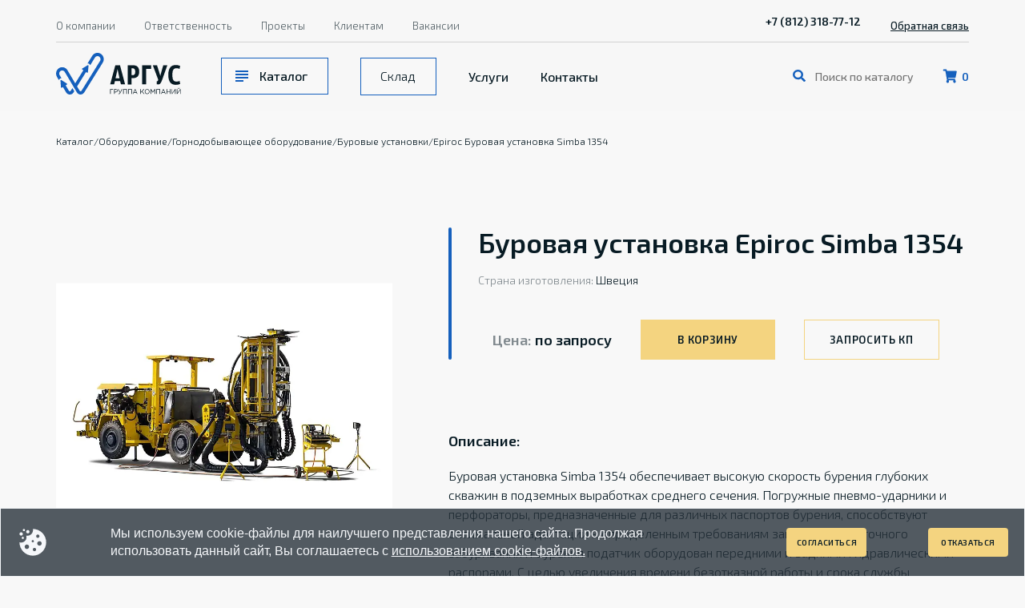

--- FILE ---
content_type: text/html; charset=utf-8
request_url: https://argus-company.ru/products/gornodobyvayushee-oborudovanie/epiroc-burovaya-ustanovka-simba-1354/
body_size: 8227
content:

<!DOCTYPE html>
<html lang="ru">
<head>
    <meta charset="UTF-8">
    <meta http-equiv="x-ua-compatible" content="ie=edge">
    <meta name="viewport" content="width=device-width, initial-scale=1, shrink-to-fit=no">
    <meta name="format-detection" content="telephone=no">
    <meta name="yandex-verification" content="9e56e82114e7f77a" />
    <meta name="google-site-verification" content="bdNs8oDgjTuFvcYIgYs4IsIdqn-H93wqcs8VyXCPXW4" />
    <link rel="shortcut icon" type="image/x-icon" href="/favicon.ico" />
    <style>
        .preloader--overlay {
            background-color: #f8f8f8;
            height: 100%;
            left: 0;
            opacity: 0;
            pointer-events: none;
            position: absolute;
            position: fixed;
            top: 0;
            -webkit-transition: opacity .5s ease-out,visibility .1ms linear .5s;
            transition: opacity .5s ease-out,visibility .1ms linear .5s;
            visibility: visible;
            width: 100%;
            z-index: 99
        }

            .preloader--overlay.visible {
                opacity: 1;
                pointer-events: all;
                -webkit-transition-delay: 0s;
                transition-delay: 0s;
                visibility: visible
            }

            .preloader--inline:before, .preloader--overlay:before {
                content: "";
                display: block
            }

        .preloader--inline {
            display: block;
            height: 0;
            position: relative;
            width: 100%
        }

            .preloader--inline:before, .preloader--overlay:before, .swiper-lazy-preloader:before {
                -webkit-animation: preloaderBouncing 1.5s linear infinite;
                animation: preloaderBouncing 1.5s linear infinite;
                -webkit-box-shadow: -1.25rem 2.0625rem 0 0 #f4d480,0 2.0625rem 0 0 #f4d480,1.25rem 2.0625rem 0 0 #f4d480;
                box-shadow: -1.25rem 2.0625rem 0 0 #f4d480,0 2.0625rem 0 0 #f4d480,1.25rem 2.0625rem 0 0 #f4d480;
                display: block;
                height: 1.875rem;
                left: 50%;
                margin: -2.0625rem-0.3125rem;
                position: absolute;
                top: 50%;
                width: .625rem
            }
    </style>
    <link rel="preload" as="style" onload="this.onload=null;this.rel='stylesheet'" href="/assets/css/base.css">

    <link rel="preload" as="style" onload="this.onload=null;this.rel='stylesheet'" href="/assets/css/vendors.css">


<title></title>
<link rel="canonical" href="http://argus-company.ru/products/gornodobyvayushee-oborudovanie/epiroc-burovaya-ustanovka-simba-1354/" />
<meta name="description" content="Буровая установка Simba 1354 обеспечивает высокую скорость бурения глубоких скважин в подземных выработках среднего сечения. Погружные пневм">
<meta name="robots" content="" />
<meta property="og:title" content="" />
<meta property="og:description" content="Буровая установка Simba 1354 обеспечивает высокую скорость бурения глубоких скважин в подземных выработках среднего сечения. Погружные пневм" />
<meta property="og:type" content="website" />
<meta property="og:url" content="http://argus-company.ru/products/gornodobyvayushee-oborudovanie/epiroc-burovaya-ustanovka-simba-1354/" /></head>
<style>
    #cookies-consent {
        position: fixed;
        width: 100%;
        height: auto;
        background: rgba(40, 50, 59, 0.8);
        border: 1px solid #F5F7FA;
        box-sizing: border-box;
        padding: 20px;
        display: flex;
        align-items: center;
        justify-content: space-between;
        bottom: 0;
        z-index: 999999;
        flex-wrap: wrap;
        box-sizing: border-box;
    }

    #cookies-consent-image {
        width: 8vw; /* адаптируется по ширине экрана */
        height: auto;
        max-width: 40px; /* ограничивает размер картинки */
    }

    #cookies-consent-p {
        font-family: Montserrat, sans-serif;
        font-style: normal;
        font-weight: 500;
        line-height: 22px;
        color: #F5F7FA;
        margin: 0;
        max-width: 60vw; /* ограничение по ширине */
        flex-grow: 1;
    }

    #cookies-consent a {
        color: #F5F7FA;
        text-decoration: underline;
    }

    #acceptCookies {
        font-size: 10px;
        border: none;
        padding: 10px 0px;
        cursor: pointer;
        border-radius: 4px;
        max-width: 100px; /* максимальная ширина */
    }
</style>
<body data-page-id="10475">
    <cache Variable-by="10475 + 15.12.2022 16:26:36">
        <div class="page_wrap page_catalog_item" id="root">
            <div class="preloader--overlay visible" id="pagePreloader"></div>
            
<div class="page_header--placeholder"></div>
<header style="pointer-events:none" class="page_header"
    :class="{ expanded: header.isExpanded && !header.warehouse, expandedWarehouse: header.isExpanded && header.warehouse, fix: header.isFixed, show: header.isShow, hide: header.isHide, }"
    id="pageHeader">
    <div class="page_header--main">
        <div class="wrapper">
            <div class="page_header--main-logo">
                <a href="/"><img src="/media/vpkisjm0/logo.svg" alt="Аргус" width="156" height="52"></a>
            </div>
            <a href="/cart/" class="page_header--main-cart"
                data-testid="header_cart_link">
                <svg class="icon icon-cart">
                    <use xlink:href="/assets/images/svg-symbols.svg#sprite-icon-cart"></use>
                </svg>
                <span v-text="cart.amount"></span>
            </a>
            <button class="page_header--main-burger" type="button" id="menuBurger" @click="headerExpandToggle"
                aria-label="Меню"></button>
            <form action="/search/" class="page_header--main-search"
                :class="header.showSearchField ? 'expand' : ''">
                <input type="search" name="search" data-testid="header_search_input"
                    placeholder="Поиск по каталогу"
                    @focus="header.showSearchField = true" @blur="header.showSearchField = false">
                <button type="submit" data-testid="header_search_btn"
                    class="btn inline">искать</button>
            </form>

            
    


        </div>
    </div>
    <div class="page_header--menu">
        <div class="page_header--menu-scroll">
            <div class="wrapper">
                <nav class="page_header--menu-mainmenu">
                    <div class="page_header--menu-mainmenu-catalog">
                        <a href="/catalog" data-testid="header_catalog_btn" class="catalogBtn">Каталог</a>
                    </div>
                    <div class="page_header--menu-mainmenu-warehouse">
                        <span style="padding-left: 1.5rem;">
                            <a href="/sklad" data-testid="header_sklad_btn">Склад</a>
                        </span>
                    </div>
                    <a href="/services/">Услуги</a>
                    <a href="/contacts/">Контакты</a>
                </nav>
                <nav class="page_header--menu-submenu">
                        <a href="/about/">О компании</a>
                        <a href="/responsibility/">Ответственность</a>
                        <a href="/projects/">Проекты</a>
                        <a href="/for-clients/">Клиентам</a>
                        <a href="/vacancies/">Вакансии</a>
                </nav>
                <div class="page_header--menu-contacts">
                        <a href="tel:+78123187712" data-testid="header_telephone">+7 (812) 318-77-12</a>
                    <div>
                        
                    </div>
                </div><button class="page_header--menu-callback" type="button" data-testid="header_feedback_btn"
                    @click="popupShow('popupCallback')">Обратная связь</button>
            </div>
        </div>
    </div>
</header>

            <main>
                
<div class="breadcrumbs">
    <div class="wrapper" itemscope itemtype="https://schema.org/BreadcrumbList">
                <span itemscope="" itemprop="itemListElement" itemtype="https://schema.org/ListItem">
                    <a href="/catalog/" itemprop="item">
                        <span itemprop="name">Каталог</span>/
                        <meta itemprop="position" content="1">
                    </a>
                </span>
                <span itemscope="" itemprop="itemListElement" itemtype="https://schema.org/ListItem">
                    <a href="/catalog/oborudovanie/" itemprop="item">
                        <span itemprop="name">Оборудование</span>/
                        <meta itemprop="position" content="2">
                    </a>
                </span>
                <span itemscope="" itemprop="itemListElement" itemtype="https://schema.org/ListItem">
                    <a href="/catalog/oborudovanie/gornodobyvayushee-oborudovanie/" itemprop="item">
                        <span itemprop="name">Горнодобывающее оборудование</span>/
                        <meta itemprop="position" content="3">
                    </a>
                </span>
                <span itemscope="" itemprop="itemListElement" itemtype="https://schema.org/ListItem">
                    <a href="/catalog/oborudovanie/gornodobyvayushee-oborudovanie/burovye-ustanovki/" itemprop="item">
                        <span itemprop="name">Буровые установки</span>/
                        <meta itemprop="position" content="4">
                    </a>
                </span>
                <a href="/products/gornodobyvayushee-oborudovanie/epiroc-burovaya-ustanovka-simba-1354/">Epiroc Буровая установка Simba 1354</a>
    </div>
</div>
    <article class="page_catalog_item--layout block_default" itemscope itemtype="https://schema.org/Product">
        <div class="wrapper">
            <div class="page_catalog_item--layout-container">
                <header class="block_default--header">
                    <h1 itemprop="name">Буровая установка Epiroc Simba 1354</h1>
                    <div class="page_catalog_item--layout-props">
                        <span>
                                <a href="/media/oxmezlcr/simba-1354.webp" data-fslightbox="catalog_item">
                                    <picture>
                                        <source srcset="/media/oxmezlcr/simba-1354.webp" media="(min-width: 768px)">
                                        <img itemprop="image" src="/media/oxmezlcr/simba-1354.webp" alt="alt" loading="lazy">
                                    </picture>
                                </a>
                        </span>
                        <div>
                                <p><em>Страна изготовления:</em> Швеция</p>
                        </div>
                    </div>
                    <div class="row row-middle" itemprop="offers" itemscope itemtype="https://schema.org/Offer">
                        <meta itemprop="priceCurrency" content="EUR">
                        <div style="position: relative; display: flex; flex-direction: column; align-items: flex-start;">
                                <strong><em>Цена:</em> по запросу</strong>
                        </div>
                        <div class="col-6 col-md-3 col-lg-4">
                            <button class="btn smaller" type="button" :disabled="isItemInCart(10475)" v-text="isItemInCart(10475) ? 'В корзине' : 'В корзину'" @click.prevent="cartAdd(10475, $event, 'В корзине')"></button>
                        </div>
                        <div class="col-6 col-md-3 col-lg-4">
                            <button class="btn smaller light" type="button" @click.prevent="popupShow('popupCallback')">Запросить КП</button>
                        </div>
                    </div>
                </header>
                <div class="block_default--content block_text">
                        <h4>Описание:</h4>
                        <span itemprop="description">
                            <p>Буровая установка Simba 1354 обеспечивает высокую скорость бурения глубоких скважин в подземных выработках среднего сечения. Погружные пневмо-ударники и перфораторы, предназначенные для различных паспортов бурения, способствуют оптимальной адаптации к определенным требованиям заказчика. Для точного забуривания и бурения податчик оборудован передними и задними гидравлическими распорами. С целью увеличения времени безотказной работы и срока службы оборудования данная установка разработана с учетом быстрого доступа к точкам технического обслуживания для более эффективных ежедневных проверок и технического обслуживания.</p>
                        </span>
                        <h4>Характеристики:</h4>
<p>Адаптер хвостовика T45E<br />Диаметр отверстия 76-89 мм<br />Максимум. мощность удара 18 кВт<br />Частота ударов 60 Гц<br />Гидравлическое давление (максимальное) 230 бар <br />Крутящий момент (максимальный) 640/1 000 Нм<br />Скорость вращения 0–340/0–215 об/мин<br />Люб. расход воздуха (при 2 бар) 5 л/с <br />Расход воды 50 л/мин 40-120 л/мин <br />Вес 170 кг <br />Общая установленная мощность 70кВт</p>                </div>
            </div>
            
        </div>
    </article>
<section class="block_default page_about--features">
    <div class="wrapper">
        <header class="block_default--header block_text">
            <div class="row">
                <div class="col-12 col-md-10 col-lg-7">
                    <h2>«Аргус» — отвечаем репутацией перед клиентами</h2>
                </div>
            </div>
        </header>
        <div class="block_default--content">
            <div class="row">
                <div class="col-12 col-md-10 col-lg-6">
                    <ol>
                            <li class="block_text">
                                <h3>Ассортимент</h3>
<p>В каталоге 1 500 000 позиций, включая зарубежную продукцию. Работаем с оборудованием в нефтегазовой, химической, пищевой, фармацевтической и других сферах промышленности.</p>
                            </li>
                            <li class="block_text">
                                <h3>Поставка</h3>
<p>Отлаженная логистика гарантирует доставку в сжатые сроки. Товары приходят с таможенными документами.</p>
                            </li>
                            <li class="block_text">
                                <h3>Команда профессионалов</h3>
<p>Выполним комплекс работ: подберем оборудование под требования, составим и согласуем проектную документацию, проведем монтаж и сервисное обслуживание.</p>
                            </li>
                            <li class="block_text">
                                <h3>На связи</h3>
<p>Личный менеджер. Ответит на вопросы, расскажет о местонахождении оборудования, оформление возьмет на себя.</p>
                            </li>
                    </ol>
                </div>
            </div>
        </div>
    </div>
        <div class="block_default--decor">
            <picture><img src="/media/jsqfqdtk/decor_features-b.webp" alt="alt"></picture>
        </div>
</section>  
<section class="block_default block_feedback" id="feedbackBlock">
    <div class="wrapper">
        <header class="block_text">
            <div class="row">
                <div class="col-12 col-md-8 col-lg-5">
                    <h2>Оставьте заявку и начните работать с нами</h2>
                </div>
                <div class="col-12 col-md-10 col-lg-8">
                    <p>Для получения детальной информации воспользуйтесь формой обратной связи, позвоните на номер: <a href="tel:88123187712">+7 (812) 318-77-12</a> или напишите на почту: <a href="mailto:info@argus-company.ru">info@argus-company.ru</a></p>
                </div>
            </div>
        </header>
        <div class="row">
            <div class="col-12 col-lg-8">
                <form action="/umbraco/api/ContactForm/SendFeedback" class="form_default" @submit.prevent="sendCallbackForm">
                    <input name="__RequestVerificationToken" type="hidden" value="CfDJ8MdAjM8H_CpLo4HqbjpsXPfauH7sTMQoTzgNYLQsj3PnvMDDR0bFZUwa8-lzRpO89Eb2-F1XJUEFDaIbJgLqoq6CtQ1S4pkcXFNUgglHcXuoVJo-06U25rCMjLZxSB5zHu-bgrDS952yljXPrzF9ths" />
                    <div class="row">
                        <div class="col-12 col-md-6">
                            <form-field type="text" label="Имя" required validate :minlength="2" name="name"></form-field>
                            <form-field type="email" label="E-mail" required validate name="email"></form-field>
                            <form-field type="tel"
                                        :tel-countries="['ru', 'by', 'kz']"
                                        default-tel="ru"
                                        label="Телефон"
                                        required
                                        validate
                                        masker="ruPhone"
                                        validator="ruTel"
                                        name="phone"></form-field>
                            <form-field type="text" label="ИНН" required validate :minlength="10" :maxlength="10" validator="number" masker="onlyNumbers" name="itn"></form-field>
                        </div>
                        <div class="col-12 col-md-6">
                            <form-field type="textarea" label="Опишите ваш запрос" required name="message"></form-field>
                            <form-field type="file" placeholder="Прикрепить документ" name="files"></form-field>
                        </div>
                        <div class="col-12">
                            <form-field type="checkbox" required validate checked="checked">
                                <p>Даю согласие на обработку <a href="/media/lcxheom0/политика-конфиденциальности-гк-аргус.pdf" title="Privacy">персональных данных</a></p>
                            </form-field>
                            <re-captcha sitekey="6LeSsDUfAAAAAEwclo92a07ZEbEolcHr5TG5bLQX"></re-captcha>
                            <button type="submit" :disabled="formSending" class="btn inline" :class="{loading: formSending}">Отправить</button>
                        </div>
                    </div>
                </form>
            </div>
        </div>
    </div>
        <div class="block_feedback--bg"><img src="/media/pyvljd1e/feedback.webp" alt="alt" loading="lazy"></div>
</section>
            </main>
            
<footer class="page_footer">
    <div class="page_footer--bg">
        <picture>
            <source srcset="/assets/images/static/footer_bg-b.webp" loading="lazy" media="(min-width: 992px)">
            <img src="/assets/images/static/footer_bg-s.webp" alt="Footer" loading="lazy">
        </picture>
    </div>
    <div class="wrapper">
        <div class="page_footer--contacts" itemscope itemtype="http://schema.org/Organization">
            <span itemprop="name" style="display:none">ООО «Аргус»</span>
            <div class="page_footer--contacts-logo">
                <a href="/"><img src="/media/vpkisjm0/logo.svg" alt="Argus" width="156" height="52" /></a>
            </div>
            <span itemprop="address" itemscope itemtype="http://schema.org/PostalAddress"><p>Санкт-Петербург, 26 линия В.О.,<br>д. 15, корпус 2, лит.А</p></span>
            <div class="page_footer--contacts-links">
                    <a href="tel:+78123187712" itemprop="telephone">+7 (812) 318-77-12</a>
                

            </div>
                <p><a href="mailto:info@argus-company.ru" itemprop="email">info@argus-company.ru</a></p>
        </div>
        <ul class="page_footer--nav">
                <li><a href="/catalog/">Каталог</a></li>
                <li><a href="/services/">Услуги</a></li>
                <li><a href="/contacts/">Контакты</a></li>
                <li><a href="/about/">О компании</a></li>
                <li><a href="/responsibility/">Ответственность</a></li>
                <li><a href="/projects/">Проекты</a></li>
                <li><a href="/for-clients/">Клиентам</a></li>
                <li><a href="/vacancies/">Вакансии</a></li>
        </ul>
        <div class="page_footer--copyrights">
            <p>&copy; 1996-<span v-text="new Date().getFullYear()"></span>, Группа компаний «Аргус»</p>
            <p><a href="/media/lcxheom0/политика-конфиденциальности-гк-аргус.pdf">Политика конфиденциальности</a></p>
            <p>ИНН 4704027366 <br />ОГРН 1034700873844<br />КПП 470401001</p>
            <p>
                <a href="https://www.rusprofile.ru/#id=1639423" target="_blank" style="border: 0 none !important;" title="Проверенная компания" rel="dofollow">
                    <img src="https://www.rusprofile.ru/examples/approved_white_bg.svg" alt="Проверенная компания" width="168" height="104" style="border: none; vertical-align: top;">
                </a>
            </p>
            <p><a href="https://redkrab.ru/" target="_blank">Made by <em>RedKrab</em></a></p>
        </div>
    </div>
</footer>
            <popup class="popup_result" popup-id="popupSuccess" data-testid="feedback_form_success">
    <span class="popup--title">Спасибо за обращение!</span>
    <div class="block_text">
        <p>Мы свяжемся с Вами в ближайшее время и ответим на все интересующие Вас вопросы в <em>рабочие дни с 09.30 до 18.30.</em></p>
    </div>
    <div class="popup--foot"><button type="button" class="btn" data-testid="close_form_success_btn"
            @click.prevent="popupUnshow('popupSuccess')">Закрыть</button></div>
</popup>
<popup class="popup_result" popup-id="popupError" data-testid="feedback_form_error">
    <span class="popup--title">Произошла ошибка</span>
    <div class="block_text">
        <p>По техническим причинам Ваша заявка не была отправлена. Приносим свои извинения. Попробуйте еще раз или напишите нам на <a href="mailto:info@argus-company.ru">info@argus-company.ru</a>.</p>
    </div>
    <div class="popup--foot"><button type="button" class="btn" data-testid="close_form_error_btn"
            @click.prevent="popupUnshow('popupError')">Закрыть</button></div>
</popup>

<popup class="popup_form" popup-id="popupCallback" data-testid="feedback_form">
    <span class="popup--title">Связаться с нами</span>
    <form action="/umbraco/api/ContactForm/SendFeedback" class="form_default" @submit.prevent="sendCallbackForm">
        <form-field type="text" label="Имя" validate :minlength="2"
            name="name" data-testid="name_label" required></form-field>
        <form-field type="email" label="E-mail" required validate name="email" data-testid="email_label"></form-field>
        <form-field type="tel" :tel-countries="['ru', 'by', 'kz']" default-tel="ru"
            label="Телефон" required validate masker="ruPhone"
            validator="ruTel" name="phone" data-testid="phone_label"></form-field>
        <form-field type="text" label="ИНН" required validate
            :minlength="10" :maxlength="10" validator="number" masker="onlyNumbers" name="itn"
            data-testid="itn_label"></form-field>
        <form-field type="textarea" label="Опишите ваш запрос" name="message"
            data-testid="message_label" required></form-field>
        <form-field type="checkbox" required validate checked="checked" data-testid="checkbox_label">
            <p>Даю согласие на обработку <a href="/media/lcxheom0/политика-конфиденциальности-гк-аргус.pdf" title="Privacy">персональных данных</a></p>
        </form-field>
        <button type="submit" :disabled="formSending" class="btn" :class="{loading: formSending}"
            data-testid="submit_btn">Отправить</button>
    </form>
</popup>
        </div>
    </cache>
    <div id="cookies-consent">
        <img id="cookies-consent-image" src="/assets/images/cookie.svg" alt="cookie" />
        <p id="cookies-consent-p">
            Мы используем cookie-файлы для наилучшего представления нашего сайта. Продолжая использовать данный сайт, Вы соглашаетесь с
            <a id="cookies-consent-a" href="/media/lcxheom0/политика-конфиденциальности-гк-аргус.pdf"> использованием cookie-файлов.</a>
        </p>
        <button id="acceptCookies" class="btn">
            Согласиться
        </button>
        <button id="acceptCookies" class="btn">
            Отказаться
        </button>
    </div>

    <script defer="defer" src="/assets/js/base.c0ea5624f71cc171a536.bundle.js"></script>
    <script defer="defer" src="/assets/js/main.e9ef7f60e97b90a57eb1.bundle.js"></script>
    <script>
        document.addEventListener("DOMContentLoaded", function () {
            // Проверка, есть ли согласие в localStorage
            if (localStorage.getItem("cookies-consent") === "accepted") {
                document.getElementById("cookies-consent").style.display = "none";
            }

            // Если пользователь нажал "Согласен"
            document.getElementById("acceptCookies").addEventListener("click", function () {
                localStorage.setItem("cookies-consent", "accepted");
                document.getElementById("cookies-consent").style.display = "none";
            });
        });
    </script>

<!-- Yandex.Metrika counter -->
<script type="text/javascript" >
   (function(m,e,t,r,i,k,a){m[i]=m[i]||function(){(m[i].a=m[i].a||[]).push(arguments)};
   m[i].l=1*new Date();k=e.createElement(t),a=e.getElementsByTagName(t)[0],k.async=1,k.src=r,a.parentNode.insertBefore(k,a)})
   (window, document, "script", "https://mc.yandex.ru/metrika/tag.js", "ym");

   ym(88080123, "init", {
        clickmap:true,
        trackLinks:true,
        accurateTrackBounce:true,
        webvisor:true
   });
</script>
<noscript><div><img src="https://mc.yandex.ru/watch/88080123" style="position:absolute; left:-9999px;" alt="" /></div></noscript>
<!-- /Yandex.Metrika counter -->

<!-- Global site tag (gtag.js) - Google Analytics -->
<script async src="https://www.googletagmanager.com/gtag/js?id=G-6BGYN78Z0G"></script>
<script>
  window.dataLayer = window.dataLayer || [];
  function gtag(){dataLayer.push(arguments);}
  gtag('js', new Date());

  gtag('config', 'G-6BGYN78Z0G');
</script>
<script type="text/javascript" async="" src="https://messenger.upservice.io/api/widget/7e5c8e2e-f020-4b49-829f-33112236add4"></script>


</body>
</html>

--- FILE ---
content_type: text/css
request_url: https://argus-company.ru/assets/css/base.css
body_size: 29320
content:
@import url(https://fonts.googleapis.com/css2?family=Exo+2:ital,wght@0,300;0,400;0,500;0,600;0,700;1,400&display=swap);a,abbr,acronym,address,applet,article,aside,audio,b,big,blockquote,body,canvas,caption,center,cite,code,dd,del,details,dfn,div,dl,dt,em,embed,fieldset,figcaption,figure,footer,form,h1,h2,h3,h4,h5,h6,header,html,i,iframe,img,ins,kbd,label,legend,li,main,mark,menu,nav,object,ol,output,p,pre,q,ruby,s,samp,section,small,span,strike,strong,sub,summary,sup,table,tbody,td,tfoot,th,thead,time,tr,tt,u,ul,var,video{border:0;font-size:100%;font:inherit;margin:0;padding:0;vertical-align:baseline}article,aside,details,figcaption,figure,footer,header,main,menu,nav,section,summary{display:block}body{line-height:1}ol,ul{list-style:none}blockquote,q{quotes:none}blockquote:after,blockquote:before,q:after,q:before{content:"";content:none}table{border-collapse:collapse;border-spacing:0}html{-ms-text-size-adjust:100%;-webkit-text-size-adjust:100%;font-family:sans-serif}audio,canvas,progress,video{display:inline-block;vertical-align:baseline}audio:not([controls]){display:none;height:0}[hidden],template{display:none}a{background-color:transparent}a:active,a:hover{outline:0}abbr[title]{border-bottom:.0625rem dotted}b,strong{font-weight:700}dfn,em,i{font-style:italic}mark{background:#ff0;color:#000}small{font-size:80%}sub,sup{font-size:75%;line-height:0;position:relative}sup{top:-.5em}sub{bottom:-.25em}img{border:0}svg:not(:root){overflow:hidden}hr{-webkit-box-sizing:content-box;box-sizing:content-box;height:0}pre{overflow:auto}code,kbd,pre,samp{font-family:monospace,monospace}button,input,optgroup,select,textarea{color:inherit;font:inherit;margin:0}button{overflow:visible}button,select{text-transform:none}button,html input[type=button],input[type=reset],input[type=submit]{-webkit-appearance:button;cursor:pointer}button[disabled],html input[disabled]{cursor:default}button::-moz-focus-inner,input::-moz-focus-inner{border:0;padding:0}input{line-height:normal}input[type=checkbox],input[type=radio]{padding:0}input[type=number]::-webkit-inner-spin-button,input[type=number]::-webkit-outer-spin-button{height:auto}input[type=search]{-webkit-appearance:textfield;-webkit-box-sizing:content-box;box-sizing:content-box}input[type=search]::-webkit-search-cancel-button,input[type=search]::-webkit-search-decoration{-webkit-appearance:none}textarea{overflow:auto}optgroup{font-weight:700}@-o-viewport{width:device-width}@-ms-viewport{width:device-width}@viewport{width:device-width}*,:after,:before{-webkit-box-sizing:inherit;box-sizing:inherit}[role=button]{cursor:pointer}[role=button],a,area,button,input,label,select,summary,textarea{-ms-touch-action:manipulation;touch-action:manipulation}.display-none,.ng-cloak,[data-ng-cloak],[hidden],[ng-cloak],[ng\:cloak],[v-cloak],[x-cloak],[x-ng-cloak]{display:none!important}.clear:after,.clear:before{content:" ";display:table}.clearfix:after{clear:both;content:" ";display:block;height:0;visibility:hidden}.preload *{-webkit-transition:none!important;transition:none!important}a{color:inherit;text-decoration:none;-webkit-transition-duration:.2s;transition-duration:.2s;-webkit-transition-property:color;transition-property:color;-webkit-transition-timing-function:ease-in-out;transition-timing-function:ease-in-out}a[href^="mailto:"],a[href^="tel:"]{white-space:nowrap}b,strong{font-weight:600}.scroll-disabled{height:100%;overflow:hidden;width:100%}.scroll-disabled.is-safari.is-touch-device{left:0;position:fixed;top:0}.debug-message{background:#fff;color:#000;display:none;font-size:.8em;line-height:1.2em}*,:after,:before{-webkit-box-sizing:border-box;box-sizing:border-box}*{-webkit-tap-highlight-color:rgba(0,0,0,0)}input{-webkit-appearance:none;-moz-appearance:none;appearance:none;border-radius:0;-webkit-box-shadow:none;box-shadow:none}*{-webkit-box-sizing:border-box;box-sizing:border-box}html{height:100%;line-height:1.5em;position:relative}body,html{font-size:1rem;margin:0}body{background:#f8f8f8;color:#081b24;font-family:Exo\ 2,sans-serif;font-style:normal;font-weight:300;line-height:150%}main{-webkit-box-flex:1;-ms-flex-positive:1;flex-grow:1}.page_wrap{-webkit-box-orient:vertical;-webkit-box-direction:normal;display:-webkit-box;display:-ms-flexbox;display:flex;-ms-flex-direction:column;flex-direction:column;min-height:100vh;overflow:hidden;width:100%}.page_wrap,.wrapper{min-width:20rem;position:relative}.wrapper{margin:0 auto;padding:0;width:85.3333333333%}.row{-webkit-box-orient:horizontal;-webkit-box-direction:normal;-webkit-box-pack:start;-ms-flex-pack:start;-webkit-box-align:start;-ms-flex-align:start;align-items:flex-start;display:-webkit-box;display:-ms-flexbox;display:flex;-ms-flex-direction:row;flex-direction:row;-ms-flex-wrap:wrap;flex-wrap:wrap;justify-content:flex-start;margin:0 -.46875rem-1.875rem;width:auto}.row-middle{-webkit-box-align:center;-ms-flex-align:center;align-items:center}.row-bottom{-webkit-box-align:end;-ms-flex-align:end;align-items:flex-end}.row-stretch{-webkit-box-align:stretch;-ms-flex-align:stretch;align-items:stretch}.row-justify{-webkit-box-pack:justify;-ms-flex-pack:justify;justify-content:space-between}.row-center{-webkit-box-pack:center;-ms-flex-pack:center;justify-content:center}.row>*{border-color:transparent;border-style:solid;border-width:0 .46875rem;-webkit-box-sizing:border-box;box-sizing:border-box;margin-bottom:1.875rem;position:relative}.col{-ms-flex-preferred-size:100%;flex-basis:100%}.col-breaker{-ms-flex-preferred-size:100%!important;flex-basis:100%!important;margin:0!important;width:100%!important}.col-1{width:8.3333333333%}.col-1,.col-2{-ms-flex-preferred-size:auto;-webkit-box-flex:0;-ms-flex-positive:0;flex-basis:auto;flex-grow:0}.col-2{width:16.6666666667%}.col-3{width:25%}.col-3,.col-4{-ms-flex-preferred-size:auto;-webkit-box-flex:0;-ms-flex-positive:0;flex-basis:auto;flex-grow:0}.col-4{width:33.3333333333%}.col-5{width:41.6666666667%}.col-5,.col-6{-ms-flex-preferred-size:auto;-webkit-box-flex:0;-ms-flex-positive:0;flex-basis:auto;flex-grow:0}.col-6{width:50%}.col-7{width:58.3333333333%}.col-7,.col-8{-ms-flex-preferred-size:auto;-webkit-box-flex:0;-ms-flex-positive:0;flex-basis:auto;flex-grow:0}.col-8{width:66.6666666667%}.col-9{width:75%}.col-10,.col-9{-ms-flex-preferred-size:auto;-webkit-box-flex:0;-ms-flex-positive:0;flex-basis:auto;flex-grow:0}.col-10{width:83.3333333333%}.col-11{width:91.6666666667%}.col-11,.col-12{-ms-flex-preferred-size:auto;-webkit-box-flex:0;-ms-flex-positive:0;flex-basis:auto;flex-grow:0}.col-12{width:100%}.block_default--header h1,.block_default--header h2,.block_default--header.block_text h1,.block_default--header.block_text h2,h1{font-size:1.875rem;font-style:normal;font-weight:600;line-height:110%}.page_catalog_item--layout .block_default--header h1,h2{font-size:1.5rem;font-style:normal;font-weight:600;line-height:110%}.page_services--list ol li h2,h3,h4{font-size:1.125rem;font-style:normal;font-weight:600;line-height:130%}.block_text,h5{font-size:1rem;font-style:normal;font-weight:300;line-height:150%}h5{font-weight:600}.block_text ol{counter-reset:lst}.block_text ol>li{counter-increment:lst;margin-bottom:1.5em;padding-left:1.5625rem;position:relative}.block_text ol>li:last-child{margin-bottom:0}.block_text ol>li:before{color:#1560bd;content:counter(lst) ".";display:inline-block;font-style:normal;font-weight:500;left:0;position:absolute;top:0}.block_text ul>li,.page_main--catalog-nav ul>li{margin-bottom:1.125rem;padding-left:1.125rem;position:relative}.block_text ul>li:last-child,.page_main--catalog-nav ul>li:last-child{margin-bottom:0}.block_text ul>li:before,.page_main--catalog-nav ul>li:before{background-color:#1560bd;border-radius:50%;content:"";display:block;height:.375rem;left:0;position:absolute;top:.625rem;width:.375rem}.block_text .row>*>:not(.row):first-child,.block_text>:not(.row):first-child{margin-top:0}.block_text .row>*>:not(.row):last-child,.block_text>:not(.row):last-child{margin-bottom:0}.page_header{color:#081b24;left:0;pointer-events:none;position:absolute;top:0;visibility:hidden;width:100%;z-index:10}body:not(.preload) .page_header{-webkit-animation:fadeIn .5s ease-out .2s backwards;animation:fadeIn .5s ease-out .2s backwards;pointer-events:all;visibility:visible}.page_header.expanded,.page_header.expandedWarehouse,.page_header.fix{position:fixed}.page_header,.page_header--placeholder{height:5rem}.page_header--main{background-color:hsla(0,0%,97%,.95);height:100%;left:0;position:absolute;top:0;width:100%;z-index:2}.page_header--main-logo{display:block;font-size:0;height:2.875rem;left:0;line-height:0;position:absolute;top:1.03125rem;-webkit-transition:opacity .2s;transition:opacity .2s;width:8.75rem}.page_header--main-logo img{max-height:100%;max-width:100%}.page_header--main-burger{border:.0625rem solid #d2d2d2;display:block;height:2.75rem;position:relative;position:absolute;right:0;top:1.125rem;width:2.75rem;z-index:3}.page_header--main-burger:after,.page_header--main-burger:before{background-color:#081b24;content:"";display:block;height:.13125rem;left:50%;margin:-.06563rem -.60938rem;position:absolute;top:50%;-webkit-transform-origin:50% 50%;transform-origin:50% 50%;-webkit-transition-duration:.2s;transition-duration:.2s;-webkit-transition-property:background-color;transition-property:background-color;-webkit-transition-timing-function:ease-in-out;transition-timing-function:ease-in-out;width:1.21875rem}.page_header--main-burger:before{-webkit-box-shadow:0 .325rem 0 0 #081b24,0 -.325rem 0 0 #081b24;box-shadow:0 .325rem 0 0 #081b24,0 -.325rem 0 0 #081b24}.expanded .page_header--main-burger:before{-webkit-box-shadow:none;box-shadow:none;-webkit-transform:translateZ(0) rotate(-45deg);transform:translateZ(0) rotate(-45deg)}.expanded .page_header--main-burger:after{-webkit-transform:translateZ(0) rotate(45deg);transform:translateZ(0) rotate(45deg)}.expandedWarehouse .page_header--main-burger:before{-webkit-box-shadow:none;box-shadow:none;-webkit-transform:translateZ(0) rotate(-45deg);transform:translateZ(0) rotate(-45deg)}.expandedWarehouse .page_header--main-burger:after{-webkit-transform:translateZ(0) rotate(45deg);transform:translateZ(0) rotate(45deg)}.page_header--main-search{display:block;left:0;opacity:0;position:absolute;right:2.6875rem;top:1.125rem;-webkit-transition:opacity .2s ease-out,visibility 1ms linear .2s;transition:opacity .2s ease-out,visibility 1ms linear .2s;visibility:hidden;width:auto}.page_header.expanded .page_header--main-search,.page_header.expandedWarehouse .page_header--main-search{opacity:1;-webkit-transition-delay:0s;transition-delay:0s;visibility:visible}.page_header--main-search button[type=submit]{display:none}.page_header--main-search input[type=search],.page_header--main-search input[type=text]{-webkit-appearance:textfield;-moz-appearance:textfield;appearance:textfield;background-position:1.25rem 50%;background-repeat:no-repeat;background-size:1rem 1rem;border:.0625rem solid #d2d2d2;border-radius:0;-webkit-box-sizing:border-box;box-sizing:border-box;font-size:1rem;font-style:normal;font-weight:500;height:2.75rem;line-height:1.1875rem;outline:none;padding:.75rem .75rem .75rem 3rem;vertical-align:middle;width:100%}.page_header--main-cart{color:#1560bd;display:block;font-size:0;position:absolute;right:3.75rem;top:1.9375rem;-webkit-transition-duration:.2s;transition-duration:.2s;-webkit-transition-property:opacity;transition-property:opacity;-webkit-transition-timing-function:ease-in-out;transition-timing-function:ease-in-out}.page_header--main-cart span{display:inline-block;font-size:.875rem;font-style:normal;font-weight:600;line-height:1.0625rem;margin-left:.375rem;vertical-align:middle}.page_header--main-cart svg{fill:#1560bd!important}.page_header--main-cart:hover{opacity:.7}.page_header--main-lang{-webkit-box-orient:horizontal;-webkit-box-direction:normal;-webkit-box-pack:start;-ms-flex-pack:start;color:#081b24;display:-webkit-box;display:-ms-flexbox;display:flex;-ms-flex-direction:row;flex-direction:row;font-size:1rem;font-style:normal;font-weight:400;justify-content:flex-start;left:0;line-height:1.1875rem;opacity:0;position:absolute;top:5rem;-webkit-transition:opacity .2s ease-out,visibility 1ms linear .2s;transition:opacity .2s ease-out,visibility 1ms linear .2s;visibility:hidden}.page_header--main-lang small{display:inline-block;font-size:inherit;line-height:inherit;margin-right:1.25rem;opacity:.7}.page_header--main-lang a{display:inline-block;font-weight:500;margin-right:.875rem;text-decoration:underline;text-transform:uppercase}.page_header--main-lang a.active{text-decoration:none}.page_header--main-lang a:last-child{margin-right:0}.page_header.expanded .page_header--main-lang,.page_header.expandedWarehouse .page_header--main-lang{opacity:1;-webkit-transition-delay:0s;transition-delay:0s;visibility:visible}.page_header--menu{-webkit-box-orient:vertical;-webkit-box-direction:normal;-webkit-box-pack:stretch;-ms-flex-pack:stretch;background-color:#f8f8f8;display:-webkit-box;display:-ms-flexbox;display:flex;-ms-flex-direction:column;flex-direction:column;height:100vh;height:calc(var(--vh, 1vh)*100);justify-content:stretch;left:0;opacity:0;padding-top:7.5rem;position:absolute;text-align:flex-start;top:0;-webkit-transform:translateY(-6.25rem);transform:translateY(-6.25rem);-webkit-transition:visibility 1ms linear .4s,opacity .4s ease,-webkit-transform .4s ease;transition:visibility 1ms linear .4s,opacity .4s ease,-webkit-transform .4s ease;transition:visibility 1ms linear .4s,opacity .4s ease,transform .4s ease;transition:visibility 1ms linear .4s,opacity .4s ease,transform .4s ease,-webkit-transform .4s ease;visibility:hidden;width:100%;z-index:1}.page_header--menu-scroll{max-height:100%;min-height:100%;overflow-x:hidden;overflow-y:auto;width:100%}.page_header--menu-scroll .wrapper{-ms-flex-negative:0;-webkit-box-pack:start;-ms-flex-pack:start;-webkit-box-align:center;-ms-flex-align:center;align-items:center;flex-shrink:0;justify-content:flex-start;min-height:100%;padding:1.25rem 0}.page_header--menu-mainmenu,.page_header--menu-scroll .wrapper{-webkit-box-orient:vertical;-webkit-box-direction:normal;display:-webkit-box;display:-ms-flexbox;display:flex;-ms-flex-direction:column;flex-direction:column}.page_header--menu-mainmenu{-webkit-box-align:start;-ms-flex-align:start;align-items:flex-start;margin-bottom:1.875rem;width:100%}.page_header--menu-mainmenu-catalog>.catalogBtn,.page_header--menu-mainmenu>a{display:inline-block;font-size:1.25rem;font-style:normal;font-weight:600;line-height:1.5rem;margin-bottom:1.25rem}.page_header--menu-mainmenu-catalog>.catalogBtn:last-child,.page_header--menu-mainmenu>a:last-child{margin-bottom:0}.page_header--menu-mainmenu-warehouse>span,.page_header--menu-mainmenu>a{display:inline-block;font-size:1.25rem;font-style:normal;font-weight:600;line-height:1.5rem;margin-bottom:1.25rem}.page_header--menu-mainmenu-warehouse>span:last-child,.page_header--menu-mainmenu>a:last-child{margin-bottom:0}.page_header--menu-mainmenu-catalog{-ms-flex-item-align:stretch;align-self:stretch;margin-bottom:1.875rem}.page_header--menu-mainmenu-catalog>.catalogBtn{color:#1560bd;margin-bottom:1rem}.page_header--menu-mainmenu-catalog a{display:inline-block;font-size:1rem;font-weight:300;line-height:130%;margin-bottom:1.25rem}.page_header--menu-mainmenu-catalog a:last-child{margin-bottom:0}.page_header--menu-mainmenu-catalog a:hover{text-decoration:underline}.page_header--menu-mainmenu-catalog a.volume{font-size:.8125rem;font-style:normal;font-weight:600;letter-spacing:.06em;line-height:1rem;margin-bottom:.625rem;margin-top:1.875rem;padding-right:2.25rem;position:relative;text-transform:uppercase}.page_header--menu-mainmenu-catalog a.volume:after{content:"";display:block;margin-top:-.5rem;position:absolute;right:0;top:50%}.page_header--menu-mainmenu-catalog .accordion--group,.page_header--menu-mainmenu-catalog .accordion--root{-ms-flex-item-align:stretch;align-self:stretch}.page_header--menu-mainmenu-catalog .accordion--header{font-size:1rem;font-style:normal;font-weight:400;line-height:130%;-webkit-transition-duration:.2s;transition-duration:.2s;-webkit-transition-property:color;transition-property:color;-webkit-transition-timing-function:ease-in-out;transition-timing-function:ease-in-out}.page_header--menu-mainmenu-catalog .accordion--header span{display:block}.page_header--menu-mainmenu-catalog .accordion--header:after{border-color:rgba(8,27,36,.3);border-style:solid;border-width:0 0 .125rem .125rem;content:"";display:block;height:.5rem;margin-top:-.3125rem;position:absolute;right:.1875rem;top:50%;-webkit-transform:rotate(-45deg) translateZ(0);transform:rotate(-45deg) translateZ(0);-webkit-transform-origin:50% 50%;transform-origin:50% 50%;-webkit-transition-duration:.2s;transition-duration:.2s;-webkit-transition-property:border;transition-property:border;-webkit-transition-timing-function:ease-in-out;transition-timing-function:ease-in-out;width:.5rem}.page_header--menu-mainmenu-catalog .accordion--content{-webkit-box-orient:vertical;-webkit-box-direction:normal;-webkit-box-pack:start;-ms-flex-pack:start;-webkit-box-align:start;-ms-flex-align:start;align-items:flex-start;display:-webkit-box;display:-ms-flexbox;display:flex;-ms-flex-direction:column;flex-direction:column;justify-content:flex-start;padding:1.25rem 0 .625rem 1.25rem}.page_header--menu-mainmenu-catalog>.accordion--group{margin-left:1.25rem}.page_header--menu-mainmenu-catalog>.accordion--group>.accordion--root{margin-bottom:1.25rem}.page_header--menu-mainmenu-catalog>.accordion--group>.accordion--root:last-child{margin-bottom:0}.page_header--menu-mainmenu-catalog>.accordion--group .accordion--group>.accordion--root{margin-bottom:1.25rem}.page_header--menu-mainmenu-catalog>.accordion--group .accordion--group>.accordion--root:last-child{margin-bottom:0}.page_header--menu-mainmenu-warehouse{-ms-flex-item-align:stretch;align-self:stretch;margin-bottom:1.875rem}.page_header--menu-mainmenu-warehouse>span{color:#1560bd;margin-bottom:1rem}.page_header--menu-mainmenu-warehouse a{display:inline-block;font-size:1rem;font-weight:300;line-height:130%;margin-bottom:1.25rem}.page_header--menu-mainmenu-warehouse a:last-child{margin-bottom:0}.page_header--menu-mainmenu-warehouse a:hover{text-decoration:underline}.page_header--menu-mainmenu-warehouse a.volume{font-size:.8125rem;font-style:normal;font-weight:600;letter-spacing:.06em;line-height:1rem;margin-bottom:.625rem;margin-top:1.875rem;padding-right:2.25rem;position:relative;text-transform:uppercase}.page_header--menu-mainmenu-warehouse a.volume:after{content:"";display:block;margin-top:-.5rem;position:absolute;right:0;top:50%}.page_header--menu-mainmenu-warehouse .accordion--group,.page_header--menu-mainmenu-warehouse .accordion--root{-ms-flex-item-align:stretch;align-self:stretch}.page_header--menu-mainmenu-warehouse .accordion--header{font-size:1rem;font-style:normal;font-weight:400;line-height:130%;-webkit-transition-duration:.2s;transition-duration:.2s;-webkit-transition-property:color;transition-property:color;-webkit-transition-timing-function:ease-in-out;transition-timing-function:ease-in-out}.page_header--menu-mainmenu-warehouse .accordion--header span{display:block}.page_header--menu-mainmenu-warehouse .accordion--header:after{border-color:rgba(8,27,36,.3);border-style:solid;border-width:0 0 .125rem .125rem;content:"";display:block;height:.5rem;margin-top:-.3125rem;position:absolute;right:.1875rem;top:50%;-webkit-transform:rotate(-45deg) translateZ(0);transform:rotate(-45deg) translateZ(0);-webkit-transform-origin:50% 50%;transform-origin:50% 50%;-webkit-transition-duration:.2s;transition-duration:.2s;-webkit-transition-property:border;transition-property:border;-webkit-transition-timing-function:ease-in-out;transition-timing-function:ease-in-out;width:.5rem}.page_header--menu-mainmenu-warehouse .accordion--content{-webkit-box-orient:vertical;-webkit-box-direction:normal;-webkit-box-pack:start;-ms-flex-pack:start;-webkit-box-align:start;-ms-flex-align:start;align-items:flex-start;display:-webkit-box;display:-ms-flexbox;display:flex;-ms-flex-direction:column;flex-direction:column;justify-content:flex-start;padding:1.25rem 0 .625rem 1.25rem}.page_header--menu-mainmenu-warehouse>.accordion--group{margin-left:1.25rem}.page_header--menu-mainmenu-warehouse>.accordion--group>.accordion--root{margin-bottom:1.25rem}.page_header--menu-mainmenu-warehouse>.accordion--group>.accordion--root:last-child{margin-bottom:0}.page_header--menu-mainmenu-warehouse>.accordion--group .accordion--group>.accordion--root{margin-bottom:1.25rem}.page_header--menu-mainmenu-warehouse>.accordion--group .accordion--group>.accordion--root:last-child{margin-bottom:0}.page_header--menu-submenu{-webkit-box-orient:vertical;-webkit-box-direction:normal;-webkit-box-pack:start;-ms-flex-pack:start;-webkit-box-align:start;-ms-flex-align:start;align-items:flex-start;color:rgba(8,27,36,.7);display:-webkit-box;display:-ms-flexbox;display:flex;-ms-flex-direction:column;flex-direction:column;font-size:1rem;font-style:normal;font-weight:400;justify-content:flex-start;line-height:1.1875rem;margin-bottom:2.5rem;width:100%}.page_header--menu-submenu a{display:inline-block;margin-bottom:1.25rem;-webkit-transition-duration:.2s;transition-duration:.2s;-webkit-transition-property:color;transition-property:color;-webkit-transition-timing-function:ease-in-out;transition-timing-function:ease-in-out}.page_header--menu-submenu a:last-child{margin-bottom:0}.page_header--menu-submenu a:hover{color:#081b24}.page_header--menu-contacts{-webkit-box-orient:horizontal;-webkit-box-direction:normal;-webkit-box-pack:start;-ms-flex-pack:start;-webkit-box-align:center;-ms-flex-align:center;align-items:center;border-top:.0625rem solid #d2d2d2;display:-webkit-box;display:-ms-flexbox;display:flex;-ms-flex-direction:row;flex-direction:row;justify-content:flex-start;margin-bottom:1rem;margin-top:auto;padding-top:1.375rem;width:100%}.page_header--menu-contacts a[href^=tel]{display:inline-block;font-size:1rem;font-weight:600;line-height:1.1875rem}.page_header--menu-contacts>div{font-size:0;line-height:0;margin-left:1rem}.page_header--menu-contacts>div a{display:inline-block;height:1.625rem;margin-right:.5rem;position:relative;text-align:center;width:1.625rem}.page_header--menu-contacts>div a:last-child{margin-right:0}.page_header--menu-contacts>div a svg{fill:rgba(8,27,36,.4);font-size:1.625rem!important;left:50%;position:absolute;top:50%;-webkit-transform:translateX(-50%) translateY(-50%);transform:translateX(-50%) translateY(-50%);-webkit-transition-duration:.2s;transition-duration:.2s;-webkit-transition-property:fill;transition-property:fill;-webkit-transition-timing-function:ease-in-out;transition-timing-function:ease-in-out}.page_header--menu-contacts>div a:hover svg{fill:#081b24}.page_header--menu-callback{-ms-flex-item-align:start;align-self:flex-start;display:inline-block;font-size:1rem;font-style:normal;font-weight:500;line-height:1.1875rem;text-decoration:underline;-webkit-transition-duration:.2s;transition-duration:.2s;-webkit-transition-property:color;transition-property:color;-webkit-transition-timing-function:ease-in-out;transition-timing-function:ease-in-out}.page_header--menu-callback:hover{color:#1560bd}.page_footer{font-size:1rem;font-style:normal;font-weight:400;line-height:150%;position:relative;width:100%}.page_footer--bg{z-index:-1}.page_footer--bg,.page_footer--bg img{height:100%;left:0;position:absolute;top:0;width:100%}.page_footer--bg img{-o-object-fit:contain;object-fit:contain;-o-object-position:100% 100%;object-position:100% 100%}.page_footer .wrapper{border-top:.0625rem solid #d2d2d2;padding:2.5rem 0}.page_footer--contacts{font-weight:500;margin-bottom:3.75rem}.page_footer--contacts-logo{display:block;font-size:0;height:4.5rem;line-height:0;margin-bottom:1.875rem;width:10rem}.page_footer--contacts-logo img{height:auto;width:100%}.page_footer--contacts a{color:#1560bd}.page_footer--contacts p{margin-bottom:1rem}.page_footer--contacts p:last-child{margin-bottom:0}.page_footer--contacts-links{-webkit-box-orient:horizontal;-webkit-box-direction:normal;-webkit-box-pack:start;-ms-flex-pack:start;-webkit-box-align:end;-ms-flex-align:end;align-items:flex-end;display:-webkit-box;display:-ms-flexbox;display:flex;-ms-flex-direction:row;flex-direction:row;justify-content:flex-start;margin:2.5rem 0 1rem}.page_footer--contacts-links a{display:inline-block;height:1.5rem;line-height:1.5rem;margin-bottom:.125rem;margin-right:.25rem;margin-top:-.125rem;width:1.5rem}.page_footer--contacts-links a svg{fill:#1560bd;font-size:1.5rem!important;-webkit-transition-duration:.2s;transition-duration:.2s;-webkit-transition-property:opacity;transition-property:opacity;-webkit-transition-timing-function:ease-in-out;transition-timing-function:ease-in-out}.page_footer--contacts-links a:hover svg{opacity:.7}.page_footer--contacts-links a:last-child{margin-right:0}.page_footer--contacts-links a[href^=tel]{font-size:1rem;height:auto;line-height:150%;margin-bottom:0;margin-right:1rem;margin-top:0;width:auto}.page_footer--nav{-moz-columns:2;-webkit-columns:2;column-count:2;-moz-column-gap:2.25rem;-webkit-column-gap:2.25rem;column-gap:2.25rem;font-weight:500;margin-bottom:-1.375rem}.page_footer--nav li{-moz-column-break-inside:avoid;-webkit-column-break-inside:avoid;break-inside:avoid-column;margin-bottom:1.375rem}.page_footer--nav a:hover{text-decoration:underline}.page_footer--copyrights{margin-top:3.75rem}.page_footer--copyrights p{margin-bottom:.75rem}.page_footer--copyrights p:last-child{margin-bottom:0;margin-top:2.5rem}.page_footer--copyrights p:last-child a:hover{color:#1560bd;text-decoration:none}.page_footer--copyrights p:nth-last-child(2){margin-bottom:auto}.page_footer--copyrights a:hover{text-decoration:underline}.page_footer--copyrights a em{color:#1560bd;font-style:normal}.form_default [type=color],.form_default [type=date],.form_default [type=datetime-local],.form_default [type=datetime],.form_default [type=email],.form_default [type=month],.form_default [type=number],.form_default [type=password],.form_default [type=search],.form_default [type=tel],.form_default [type=text],.form_default [type=time],.form_default [type=url],.form_default [type=week],.form_default input:not([type]),.form_default textarea,.input_container--label{font-family:Exo\ 2,sans-serif;font-size:1rem;font-style:normal;font-weight:300;line-height:150%}.form_default{display:block}.form_default *{outline:none}.form_default .row{margin-bottom:-1.875rem}.form_default .row>*,.input_container{margin-bottom:1.875rem}.input_container{-webkit-box-orient:vertical;-webkit-box-direction:normal;-webkit-box-pack:start;-ms-flex-pack:start;-webkit-box-align:stretch;-ms-flex-align:stretch;align-items:stretch;display:-webkit-box;display:-ms-flexbox;display:flex;-ms-flex-direction:column;flex-direction:column;font-size:0;justify-content:flex-start;line-height:0;pointer-events:none;position:relative;width:100%}.input_container:after{clear:both;content:"";display:table;height:.00006rem;width:100%}[class^=col]>.input_container:last-child{margin-bottom:0}.input_container input[name=recaptchaDone]{height:100%!important;pointer-events:none!important;width:100%!important}.input_container--recaptcha.centered{text-align:center}.input_container--recaptcha.centered .g-recaptcha>div{margin:0 auto}.input_container--recaptcha .g-recaptcha{pointer-events:all!important}.input_container.d-none{display:none}.input_container:last-child{margin-bottom:0}.input_container input,.input_container select,.input_container textarea{-webkit-box-ordinal-group:3;-ms-flex-order:2;order:2;pointer-events:all}.input_container--label{display:block;left:0;max-width:100%;overflow:hidden;pointer-events:none;position:absolute;text-overflow:ellipsis;top:0;-webkit-transform:translateZ(0) scale(1);transform:translateZ(0) scale(1);-webkit-transform-origin:0 100%;transform-origin:0 100%;-webkit-transition-duration:.2s;transition-duration:.2s;-webkit-transition-property:color,opacity,-webkit-transform;transition-property:color,opacity,-webkit-transform;transition-property:transform,color,opacity;transition-property:transform,color,opacity,-webkit-transform;-webkit-transition-timing-function:ease-in-out;transition-timing-function:ease-in-out;white-space:nowrap;width:auto}.focused~.input_container--label,select~.input_container--label{max-width:none;opacity:1;-webkit-transform:translate3d(0,-100%,0) scale(.75);transform:translate3d(0,-100%,0) scale(.75);white-space:normal;width:calc(133% - .875rem)}:required~.input_container--label:after{content:"*";display:inline;padding-left:.1em;vertical-align:baseline}.input_container--error{color:#e93616!important;font-size:.75rem;font-style:normal;font-weight:400;left:0;line-height:.9375rem;margin-top:0;position:absolute;top:100%;width:100%}.input_container--error.validation-visible{display:block}.form_default [type=color],.form_default [type=date],.form_default [type=datetime-local],.form_default [type=datetime],.form_default [type=email],.form_default [type=month],.form_default [type=number],.form_default [type=password],.form_default [type=search],.form_default [type=tel],.form_default [type=text],.form_default [type=time],.form_default [type=url],.form_default [type=week],.form_default input:not([type]),.form_default textarea{-webkit-appearance:none;-moz-appearance:none;appearance:none;background:transparent;border:none;border-bottom:.0625rem solid #081b24;border-radius:0;-webkit-box-shadow:none;box-shadow:none;color:#081b24;padding:0 0 .6875rem;-webkit-transition-duration:.2s;transition-duration:.2s;-webkit-transition-property:border;transition-property:border;-webkit-transition-timing-function:ease-in-out;transition-timing-function:ease-in-out;width:100%}.form_default [type=color]:focus,.form_default [type=color]:hover,.form_default [type=date]:focus,.form_default [type=date]:hover,.form_default [type=datetime-local]:focus,.form_default [type=datetime-local]:hover,.form_default [type=datetime]:focus,.form_default [type=datetime]:hover,.form_default [type=email]:focus,.form_default [type=email]:hover,.form_default [type=month]:focus,.form_default [type=month]:hover,.form_default [type=number]:focus,.form_default [type=number]:hover,.form_default [type=password]:focus,.form_default [type=password]:hover,.form_default [type=search]:focus,.form_default [type=search]:hover,.form_default [type=tel]:focus,.form_default [type=tel]:hover,.form_default [type=text]:focus,.form_default [type=text]:hover,.form_default [type=time]:focus,.form_default [type=time]:hover,.form_default [type=url]:focus,.form_default [type=url]:hover,.form_default [type=week]:focus,.form_default [type=week]:hover,.form_default input:not([type]):focus,.form_default input:not([type]):hover,.form_default textarea:focus,.form_default textarea:hover{border-color:#1560bd}.form_default [type=color].touched:invalid,.form_default [type=date].touched:invalid,.form_default [type=datetime-local].touched:invalid,.form_default [type=datetime].touched:invalid,.form_default [type=email].touched:invalid,.form_default [type=month].touched:invalid,.form_default [type=number].touched:invalid,.form_default [type=password].touched:invalid,.form_default [type=search].touched:invalid,.form_default [type=tel].touched:invalid,.form_default [type=text].touched:invalid,.form_default [type=time].touched:invalid,.form_default [type=url].touched:invalid,.form_default [type=week].touched:invalid,.form_default input:not([type]).touched:invalid,.form_default textarea.touched:invalid{border-color:#e93616}.form_default [type=color]:disabled,.form_default [type=color]:disabled~*,.form_default [type=date]:disabled,.form_default [type=date]:disabled~*,.form_default [type=datetime-local]:disabled,.form_default [type=datetime-local]:disabled~*,.form_default [type=datetime]:disabled,.form_default [type=datetime]:disabled~*,.form_default [type=email]:disabled,.form_default [type=email]:disabled~*,.form_default [type=month]:disabled,.form_default [type=month]:disabled~*,.form_default [type=number]:disabled,.form_default [type=number]:disabled~*,.form_default [type=password]:disabled,.form_default [type=password]:disabled~*,.form_default [type=search]:disabled,.form_default [type=search]:disabled~*,.form_default [type=tel]:disabled,.form_default [type=tel]:disabled~*,.form_default [type=text]:disabled,.form_default [type=text]:disabled~*,.form_default [type=time]:disabled,.form_default [type=time]:disabled~*,.form_default [type=url]:disabled,.form_default [type=url]:disabled~*,.form_default [type=week]:disabled,.form_default [type=week]:disabled~*,.form_default input:not([type]):disabled,.form_default input:not([type]):disabled~*,.form_default textarea:disabled,.form_default textarea:disabled~*{opacity:.5}.form_default input[type=number]::-webkit-inner-spin-button,.form_default input[type=number]::-webkit-outer-spin-button{-webkit-appearance:none;appearance:none;visibility:hidden}.form_default textarea{height:5.625rem;resize:none}.input_container input[type=checkbox],.input_container input[type=radio]{height:1.125rem;left:.1875rem;opacity:0;position:absolute;top:-.0625rem;width:1.125rem}.input_container input[type=checkbox]~.input_container--error,.input_container input[type=radio]~.input_container--error{left:2.25rem}.input_container input[type=checkbox]~.input_container--label,.input_container input[type=radio]~.input_container--label{cursor:pointer;display:inline-block;font-size:.8125rem;font-style:normal;font-weight:300;left:0;line-height:120%;margin-top:-.625rem;max-width:none;min-height:1.125rem;opacity:1;overflow:visible;padding-left:2.25rem;pointer-events:all;position:relative;right:auto;text-overflow:none;top:0;-webkit-transform:none;transform:none;white-space:normal;width:auto}.input_container input[type=checkbox]~.input_container--label a,.input_container input[type=checkbox]~.input_container--label button,.input_container input[type=radio]~.input_container--label a,.input_container input[type=radio]~.input_container--label button{color:inherit;display:inline!important;font-size:inherit;font-weight:inherit;line-height:inherit;text-decoration:underline;-webkit-transition-duration:.2s;transition-duration:.2s;-webkit-transition-property:color;transition-property:color;-webkit-transition-timing-function:ease-in-out;transition-timing-function:ease-in-out;width:auto}.input_container input[type=checkbox]~.input_container--label a:hover,.input_container input[type=checkbox]~.input_container--label button:hover,.input_container input[type=radio]~.input_container--label a:hover,.input_container input[type=radio]~.input_container--label button:hover{color:#1560bd}.input_container input[type=checkbox]~.input_container--label:before,.input_container input[type=radio]~.input_container--label:before{background:transparent;border:.125rem solid rgba(8,27,36,.4);-webkit-box-sizing:border-box;box-sizing:border-box;content:"";display:block;height:1.125rem;left:.1875rem;position:absolute;top:-.0625rem;-webkit-transition-duration:.2s;transition-duration:.2s;-webkit-transition-property:border,background;transition-property:border,background;-webkit-transition-timing-function:ease-in-out;transition-timing-function:ease-in-out;width:1.125rem}.input_container input[type=checkbox]~.input_container--label:after,.input_container input[type=radio]~.input_container--label:after{content:"";display:block;opacity:0;padding:0;position:absolute}.input_container input[type=checkbox]:checked~.input_container--label:after,.input_container input[type=radio]:checked~.input_container--label:after{opacity:1}.input_container input[type=checkbox]:focus~.input_container--label:before,.input_container input[type=checkbox]~.input_container--label:hover:before,.input_container input[type=radio]:focus~.input_container--label:before,.input_container input[type=radio]~.input_container--label:hover:before{border-color:#081b24}.input_container input[type=checkbox]~.input_container--label:before{border-radius:.125rem}.input_container input[type=checkbox]~.input_container--label:after{border-color:#1560bd;border-style:solid;border-width:0 0 .125rem .125rem;height:.375rem;left:.4375rem;top:.25rem;-webkit-transform:rotate(-45deg);transform:rotate(-45deg);-webkit-transform-origin:50% 50%;transform-origin:50% 50%;width:.625rem}.input_container input[type=radio]~.input_container--label:before{border-radius:50%}.input_container input[type=radio]~.input_container--label:after{background:#1560bd;border-radius:50%;height:.625rem;left:.4375rem;top:.1875rem;width:.625rem}.input_container select{-webkit-appearance:none;-moz-appearance:none;appearance:none;background-color:#fff;background-image:url("data:image/svg+xml;charset=utf-8,%3Csvg width='10' height='7' fill='none' xmlns='http://www.w3.org/2000/svg'%3E%3Cpath d='M8.215 1.242 4.982 4.475 1.75 1.242A.83.83 0 1 0 .574 2.417l3.825 3.825a.83.83 0 0 0 1.175 0l3.825-3.825a.83.83 0 0 0 0-1.175.848.848 0 0 0-1.184 0Z' fill='%23081B24'/%3E%3C/svg%3E");background-position:calc(100% - 1.25rem) 50%;background-repeat:no-repeat;border:.0625rem solid #d2d2d2;border-radius:0;cursor:pointer;display:block;font-size:.875rem;font-style:normal;font-weight:500;line-height:1.5rem;outline:none;padding:.4375rem 2.5rem .4375rem .75rem;text-overflow:ellipsis;-webkit-transition-duration:.2s;transition-duration:.2s;-webkit-transition-property:border;transition-property:border;-webkit-transition-timing-function:ease-in-out;transition-timing-function:ease-in-out;width:100%}.input_container select:focus,.input_container select:hover{border-color:#081b24!important}.input_container select.validation-touched:invalid{border-color:#e93616}.input_container--file-name{-webkit-box-orient:horizontal;-webkit-box-direction:normal;-webkit-box-pack:justify;-ms-flex-pack:justify;-webkit-box-align:start;-ms-flex-align:start;align-items:flex-start;display:-webkit-box;display:-ms-flexbox;display:flex;-ms-flex-direction:row;flex-direction:row;justify-content:space-between}.input_container--file-name>button{color:#081b24;display:inline-block;margin-left:.625rem;text-decoration:underline;-webkit-transition-duration:.2s;transition-duration:.2s;-webkit-transition-property:color;transition-property:color;-webkit-transition-timing-function:ease-in-out;transition-timing-function:ease-in-out}.input_container--file-name>button:hover{color:#e93616}.form_default input[type=file]{height:.00625rem;opacity:0;overflow:hidden;position:absolute;width:.00625rem;z-index:-100}.form_default input[type=file]~.input_container--file-container,.form_default input[type=file]~.input_container--label{cursor:pointer;display:inline-block;font-size:1rem;font-style:normal;font-weight:300;left:auto;line-height:150%;margin-top:-.625rem;padding-left:2rem;pointer-events:all;position:relative;right:auto;-webkit-transform:none!important;transform:none!important;-webkit-transition-duration:.2s;transition-duration:.2s;-webkit-transition-property:color;transition-property:color;-webkit-transition-timing-function:ease-in-out;transition-timing-function:ease-in-out}.form_default input[type=file]~.input_container--file-container:before,.form_default input[type=file]~.input_container--label:before{background-image:url("data:image/svg+xml;charset=utf-8,%3Csvg width='15' height='17' fill='none' xmlns='http://www.w3.org/2000/svg'%3E%3Cpath d='M14.105 7.321 7.33 14.098a3.332 3.332 0 0 1-4.714 0 3.332 3.332 0 0 1 0-4.714L9.98 2.018a2.084 2.084 0 0 1 2.947 2.946L6.74 11.152a.836.836 0 0 1-1.179 0 .836.836 0 0 1 0-1.179l5.598-5.598-.884-.884L4.677 9.09a2.084 2.084 0 0 0 2.946 2.946l6.188-6.187a3.333 3.333 0 1 0-4.714-4.714L1.73 8.5a4.58 4.58 0 0 0 0 6.482 4.58 4.58 0 0 0 6.482 0l6.776-6.777-.884-.884Z' fill='%231560BD'/%3E%3C/svg%3E");content:"";display:block;height:1.0625rem;left:.0625rem;position:absolute;top:.25rem;width:.9375rem}.form_default input[type=file].not-empty~.input_container--file-container .input_container--file-placeholder,.form_default input[type=file].not-empty~.input_container--label{display:none}.form_default input[type=file]:focus~.input_container--file-container,.form_default input[type=file]:focus~.input_container--label,.form_default input[type=file]~.input_container--file-container:hover,.form_default input[type=file]~.input_container--label:hover{color:#1560bd}svg.icon{display:inline-block;height:1em;line-height:1em;vertical-align:middle}.block_text--file:before,.page_about--team-item>strong:after,.page_catalog--layout-volume>a strong:after,.page_catalog--layout_list-filter_trigger:before,.page_header--menu-mainmenu-catalog>.catalogBtn:before,.pagination--next:before,.pagination--prev:before,.swiper-button:before,i[class^=icon]{background-position:50% 50%;background-repeat:no-repeat;background-size:contain}i[class^=icon]{display:inline-block;font-size:1.25rem;height:1em;width:1em}svg[class*=icon]{stroke:0;fill:#081b24;font-size:1.125rem;height:1em;width:1em}.page_header--main-search input[type=search],.page_header--main-search input[type=text],.page_search--layout .block_default--header form input[type=search],.page_search--layout .block_default--header form input[type=text]{background-image:url("data:image/svg+xml;charset=utf-8,%3Csvg width='16' height='17' fill='none' xmlns='http://www.w3.org/2000/svg'%3E%3Cpath d='m15.781 13.834-3.115-3.115a.749.749 0 0 0-.532-.219h-.509A6.468 6.468 0 0 0 13 6.5 6.5 6.5 0 1 0 6.5 13c1.51 0 2.897-.512 4-1.375v.51c0 .2.078.39.219.53l3.115 3.116a.747.747 0 0 0 1.06 0l.884-.884a.753.753 0 0 0 .003-1.063ZM6.5 10.5c-2.21 0-4-1.787-4-4 0-2.21 1.787-4 4-4 2.21 0 4 1.787 4 4 0 2.21-1.787 4-4 4Z' fill='%231560BD'/%3E%3C/svg%3E")}.link_more:after,.page_about--team-item>strong:after,.page_catalog--layout-volume>a strong:after,.page_header--menu-mainmenu-catalog a.volume:after,.page_header--menu-mainmenu-warehouse a.volume:after,.page_main--services-list a:after{background-image:url("data:image/svg+xml;charset=utf-8,%3Csvg width='16' height='16' fill='none' xmlns='http://www.w3.org/2000/svg'%3E%3Cpath d='M8 0 6.59 1.41 12.17 7H0v2h12.17l-5.58 5.59L8 16l8-8-8-8Z' fill='%23F4D480'/%3E%3C/svg%3E");background-position:0 0;background-repeat:no-repeat;background-size:100% 100%;height:1rem;width:1rem}.pagination--next:before,.pagination--prev:before,.swiper-button:before{background-image:url("data:image/svg+xml;charset=utf-8,%3Csvg width='17' height='17' fill='none' xmlns='http://www.w3.org/2000/svg'%3E%3Cpath d='m8.163.5-1.41 1.41 5.58 5.59H.163v2h12.17l-5.58 5.59 1.41 1.41 8-8-8-8Z' fill='%231560BD'/%3E%3C/svg%3E");height:1.0625rem;width:1.0625rem}.page_header--menu-mainmenu-catalog>.catalogBtn:before{background-image:url("data:image/svg+xml;charset=utf-8,%3Csvg width='16' height='14' fill='none' xmlns='http://www.w3.org/2000/svg'%3E%3Cpath d='M10 12H0v2h10v-2Zm6-8H0v2h16V4ZM0 10h16V8H0v2ZM0 0v2h16V0H0Z' fill='%231560BD'/%3E%3C/svg%3E");height:.875rem;width:1rem}.block_text--file:before{background-image:url("data:image/svg+xml;charset=utf-8,%3Csvg width='41' height='41' fill='none' xmlns='http://www.w3.org/2000/svg'%3E%3Cg clip-path='url(%23a)'%3E%3Cpath d='M27.096.5H6.746c-.5 0-.95.4-.95.95v38.1c0 .5.4.95.95.95h28.4c.5 0 .95-.4.95-.95V9.5c0-.25-.1-.5-.25-.65l-8.1-8.1c-.2-.15-.4-.25-.65-.25Z' fill='%23EBF0F3'/%3E%3Cpath d='M28.246 9.1h7.6c-.05-.1-.1-.2-.2-.25l-4.05-4.05-4-4.05c-.1-.1-.15-.15-.25-.2v7.6c-.05.55.4.95.9.95Z' fill='%23D5D6DB'/%3E%3Cpath d='M26.63 22h-3.334v-5h-5v5h-3.333l5.833 5.833L26.629 22Zm-11.667 7.5v1.667h11.666V29.5H14.963Z' fill='%231560BD'/%3E%3C/g%3E%3Cdefs%3E%3CclipPath id='a'%3E%3Cpath fill='%23fff' transform='translate(.796 .5)' d='M0 0h40v40H0z'/%3E%3C/clipPath%3E%3C/defs%3E%3C/svg%3E");height:2.5625rem;width:2.5625rem}.page_catalog--layout_list-filter_trigger:before{background-image:url("data:image/svg+xml,%3Csvg%20width%3D%2723%27%20height%3D%2723%27%20viewBox%3D%270%200%2023%2023%27%20fill%3D%27none%27%20xmlns%3D%27http%3A%2F%2Fwww.w3.org%2F2000%2Fsvg%27%3E%3Cpath%20d%3D%27M3.91406%2020.6666H5.7474V2.33325H3.91406V20.6666ZM10.3307%2020.6666H12.1641V2.33325H10.3307V20.6666ZM16.7474%2020.6666H18.5807V2.33325H16.7474V20.6666Z%27%20fill%3D%27%231560BD%27%2F%3E%3Cpath%20d%3D%27M13.998%206.91675C13.998%208.43553%2012.7668%209.66675%2011.248%209.66675C9.72926%209.66675%208.49805%208.43553%208.49805%206.91675C8.49805%205.39796%209.72926%204.16675%2011.248%204.16675C12.7668%204.16675%2013.998%205.39796%2013.998%206.91675Z%27%20fill%3D%27%23F8F8F8%27%2F%3E%3Cpath%20fill-rule%3D%27evenodd%27%20clip-rule%3D%27evenodd%27%20d%3D%27M11.248%208.16675C11.9384%208.16675%2012.498%207.6071%2012.498%206.91675C12.498%206.22639%2011.9384%205.66675%2011.248%205.66675C10.5577%205.66675%209.99805%206.22639%209.99805%206.91675C9.99805%207.6071%2010.5577%208.16675%2011.248%208.16675ZM11.248%209.66675C12.7668%209.66675%2013.998%208.43553%2013.998%206.91675C13.998%205.39796%2012.7668%204.16675%2011.248%204.16675C9.72926%204.16675%208.49805%205.39796%208.49805%206.91675C8.49805%208.43553%209.72926%209.66675%2011.248%209.66675Z%27%20fill%3D%27%231560BD%27%2F%3E%3Cpath%20d%3D%27M20.4141%2012.4167C20.4141%2013.9355%2019.1828%2015.1667%2017.6641%2015.1667C16.1453%2015.1667%2014.9141%2013.9355%2014.9141%2012.4167C14.9141%2010.898%2016.1453%209.66675%2017.6641%209.66675C19.1828%209.66675%2020.4141%2010.898%2020.4141%2012.4167Z%27%20fill%3D%27%23F8F8F8%27%2F%3E%3Cpath%20fill-rule%3D%27evenodd%27%20clip-rule%3D%27evenodd%27%20d%3D%27M17.6641%2013.6667C18.3544%2013.6667%2018.9141%2013.1071%2018.9141%2012.4167C18.9141%2011.7264%2018.3544%2011.1667%2017.6641%2011.1667C16.9737%2011.1667%2016.4141%2011.7264%2016.4141%2012.4167C16.4141%2013.1071%2016.9737%2013.6667%2017.6641%2013.6667ZM17.6641%2015.1667C19.1828%2015.1667%2020.4141%2013.9355%2020.4141%2012.4167C20.4141%2010.898%2019.1828%209.66675%2017.6641%209.66675C16.1453%209.66675%2014.9141%2010.898%2014.9141%2012.4167C14.9141%2013.9355%2016.1453%2015.1667%2017.6641%2015.1667Z%27%20fill%3D%27%231560BD%27%2F%3E%3Cpath%20d%3D%27M7.58203%2016.0833C7.58203%2017.602%206.35081%2018.8333%204.83203%2018.8333C3.31325%2018.8333%202.08203%2017.602%202.08203%2016.0833C2.08203%2014.5645%203.31325%2013.3333%204.83203%2013.3333C6.35081%2013.3333%207.58203%2014.5645%207.58203%2016.0833Z%27%20fill%3D%27%23F8F8F8%27%2F%3E%3Cpath%20fill-rule%3D%27evenodd%27%20clip-rule%3D%27evenodd%27%20d%3D%27M4.83203%2017.3333C5.52239%2017.3333%206.08203%2016.7736%206.08203%2016.0833C6.08203%2015.3929%205.52239%2014.8333%204.83203%2014.8333C4.14167%2014.8333%203.58203%2015.3929%203.58203%2016.0833C3.58203%2016.7736%204.14167%2017.3333%204.83203%2017.3333ZM4.83203%2018.8333C6.35081%2018.8333%207.58203%2017.602%207.58203%2016.0833C7.58203%2014.5645%206.35081%2013.3333%204.83203%2013.3333C3.31325%2013.3333%202.08203%2014.5645%202.08203%2016.0833C2.08203%2017.602%203.31325%2018.8333%204.83203%2018.8333Z%27%20%0A");height:1.4375rem;width:1.4375rem}button,input[type=submit]{-webkit-appearance:none;-moz-appearance:none;appearance:none;background-color:transparent;border:none;border-radius:0;-webkit-box-shadow:none;box-shadow:none;display:block;outline:none;padding:0}.btn{background-color:#f4d480;border:.0625rem solid #f4d480;display:block;font-size:.8125rem;font-style:normal;font-weight:600;letter-spacing:.06em;line-height:1rem;padding:1rem 1.875rem;text-align:center;text-transform:uppercase;-webkit-transition-duration:.2s;transition-duration:.2s;-webkit-transition-property:all;transition-property:all;-webkit-transition-timing-function:ease-in-out;transition-timing-function:ease-in-out;width:100%}.btn:hover{background-color:hsla(43,84%,73%,.7);border-color:hsla(43,84%,73%,.7)}.btn.inline{display:inline-block;min-width:12.5rem;width:auto}.btn.smaller{font-size:.75rem;line-height:.875rem;padding:.75rem .9375rem}.btn.smaller.inline{min-width:none}.btn.smaller_always{font-size:.75rem;line-height:.875rem;padding:.75rem .9375rem}.btn.smaller_always.inline{min-width:none}.btn.light{background-color:hsla(43,84%,73%,0)}.btn.light:hover{background-color:hsla(43,84%,73%,.7)}.btn:disabled{opacity:.5;pointer-events:none}.popup--root{bottom:0;display:block;height:100%;left:0;opacity:0;overflow-y:auto;position:fixed;right:0;top:0;-webkit-transition:opacity .3s ease-in-out,z-index 1ms linear .3s,visibility 1ms linear .3s;transition:opacity .3s ease-in-out,z-index 1ms linear .3s,visibility 1ms linear .3s;visibility:hidden;width:100%;z-index:-999}.popup--root.popup--visible{-webkit-animation:fadeIn .3s ease-out;animation:fadeIn .3s ease-out;opacity:1;-webkit-transition-delay:0s;transition-delay:0s;visibility:visible;z-index:20}.popup--root:not(.popup--visible){-webkit-animation:none!important;animation:none!important}.popup--overlay{-webkit-backface-visibility:hidden;backface-visibility:hidden;background-color:rgba(8,27,36,.7);height:100%;left:0;position:fixed;top:0;-webkit-transform:translateZ(0) scale(1);transform:translateZ(0) scale(1);width:100%}.popup--cross{display:block;height:1.5rem;position:relative;position:absolute;right:1.25rem;top:1.25rem;width:1.5rem;z-index:2}.popup--cross:after,.popup--cross:before{background-color:#081b24;border-radius:.125rem;content:"";display:block;height:.125rem;left:50%;position:absolute;top:50%;-webkit-transform-origin:50% 50%;transform-origin:50% 50%;-webkit-transition-duration:.2s;transition-duration:.2s;-webkit-transition-property:background;transition-property:background;-webkit-transition-timing-function:ease-in-out;transition-timing-function:ease-in-out;width:1.125rem}.popup--cross:before{-webkit-transform:translateX(-50%) translateY(-50%) translateZ(0) rotate(-45deg);transform:translateX(-50%) translateY(-50%) translateZ(0) rotate(-45deg)}.popup--cross:after{-webkit-transform:translateX(-50%) translateY(-50%) translateZ(0) rotate(45deg);transform:translateX(-50%) translateY(-50%) translateZ(0) rotate(45deg)}.popup--cross:hover:after,.popup--cross:hover:before{background-color:#1560bd}.popup--container{line-height:90vh;min-height:100%;min-height:100vh;min-width:100%;padding:5vh 0;position:relative;text-align:center;z-index:1}.popup--content{background-color:#fff;display:inline-block;font-size:0;line-height:0;margin:0 auto;max-width:26.75rem;padding:2.5rem 1.125rem 3.75rem;position:relative;text-align:left;vertical-align:middle;width:95%;z-index:10}.popup--content .input_container{text-align:left}.popup--title{display:block;font-size:1.125rem;font-style:normal;font-weight:600;line-height:130%;margin-bottom:1.25rem}.popup--foot{display:block;margin-top:2.5rem}.accordion--header{cursor:pointer;display:block;position:relative}.accordion--container{overflow:hidden;visibility:hidden}.accordion--root:not(.accordion--expanded) .accordion--container{max-height:0!important}.accordion--expanded>.accordion--container{-webkit-animation:fadeInDownSmall .2s ease-out;animation:fadeInDownSmall .2s ease-out;visibility:visible}.tabs--tab{left:0;opacity:0;pointer-events:none;position:fixed;top:0;visibility:hidden;z-index:-999}.tabs--tab.tabs--active{-webkit-animation:fadeIn .2s ease-out;animation:fadeIn .2s ease-out;left:auto;opacity:1;pointer-events:all;position:static;top:auto;visibility:visible;z-index:1}.tabs--container{background-color:#fff;-webkit-box-shadow:.375rem .375rem 1.25rem rgba(46,119,209,.1);box-shadow:.375rem .375rem 1.25rem rgba(46,119,209,.1);position:relative;z-index:1}.tabs--tab{padding:2.5rem 1.125rem 3.75rem}.tabs--nav{font-size:0;line-height:0;position:relative;white-space:nowrap;z-index:2}.tabs--nav:after{background-color:#fff;content:"";display:block;height:1.625rem;left:0;position:absolute;top:100%;width:100%}.tabs--nav-item{-webkit-box-shadow:.375rem .375rem 1.25rem rgba(46,119,209,0);box-shadow:.375rem .375rem 1.25rem rgba(46,119,209,0);display:inline-block;font-size:.875rem;font-style:normal;font-weight:600;line-height:1.5625rem;opacity:.5;padding:.4375rem 1.125rem;position:relative;-webkit-transition-duration:.2s;transition-duration:.2s;-webkit-transition-property:opacity,background,-webkit-box-shadow;transition-property:opacity,background,-webkit-box-shadow;transition-property:opacity,background,box-shadow;transition-property:opacity,background,box-shadow,-webkit-box-shadow;-webkit-transition-timing-function:ease-in-out;transition-timing-function:ease-in-out}.tabs--nav-item.tabs--active{background-color:#fff;-webkit-box-shadow:.375rem .375rem 1.25rem rgba(46,119,209,.1);box-shadow:.375rem .375rem 1.25rem rgba(46,119,209,.1)}.tabs--nav-item.tabs--active span{border-bottom-color:#f4d480}.tabs--nav-item.tabs--active,.tabs--nav-item:hover{opacity:1}.tabs--nav-item span{border-bottom:.125rem solid hsla(43,84%,73%,0);padding-bottom:.25rem;-webkit-transition-duration:.2s;transition-duration:.2s;-webkit-transition-property:border;transition-property:border;-webkit-transition-timing-function:ease-in-out;transition-timing-function:ease-in-out}.swiper-root{display:block;position:relative}.swiper-controls{bottom:0;font-size:0;height:1.6875rem;left:0;line-height:0;position:absolute;width:6.125rem;z-index:3}.swiper-controls .swiper-button{border:none;bottom:.21875rem;display:block;height:1.25rem;margin-bottom:0;width:1.25rem}.swiper-controls .swiper-button-prev{margin-right:4.875rem}.swiper-button{border:.0625rem solid #d2d2d2;border-radius:0;bottom:100%;-webkit-box-shadow:none;box-shadow:none;height:3.125rem;margin-bottom:5rem;padding:0;position:absolute;right:0;-webkit-transition-duration:.2s;transition-duration:.2s;-webkit-transition-property:all;transition-property:all;-webkit-transition-timing-function:ease-in-out;transition-timing-function:ease-in-out;width:3.125rem;z-index:1}.swiper-button-prev{margin-right:3.0625rem}.swiper-button-prev:before{-webkit-transform:scaleX(-1);transform:scaleX(-1)}.swiper-button:hover{border-color:#1560bd;z-index:2}.swiper-button:before{content:"";display:block;left:50%;margin:-.53125rem;position:absolute;top:50%;-webkit-transform-origin:50% 50%;transform-origin:50% 50%;-webkit-transition-duration:.2s;transition-duration:.2s;-webkit-transition-property:opacity;transition-property:opacity;-webkit-transition-timing-function:ease-in-out;transition-timing-function:ease-in-out}.swiper-button-disabled:before,.swiper-button:disabled:before{opacity:.5}.swiper-pagination-fraction{bottom:0;color:#80898e;font-size:1rem;font-style:normal;font-weight:400;height:1.6875rem;left:50%;line-height:1.6875rem;position:absolute;text-align:center;top:50%;-webkit-transform:translateX(-50%) translateY(-50%);transform:translateX(-50%) translateY(-50%);width:auto}.swiper-pagination-fraction .swiper-pagination-current{color:#1560bd;font-size:1.125rem}.swiper-lazy{opacity:0;-webkit-transition-duration:.2s;transition-duration:.2s;-webkit-transition-property:opacity;transition-property:opacity;-webkit-transition-timing-function:ease-in-out;transition-timing-function:ease-in-out}.swiper-lazy-loaded{opacity:1}.swiper-lazy-preloader{pointer-events:none}.swiper-lazy-preloader:before{content:"";display:block}.swiper.page_about--certs-slider,.swiper.page_about--team-slider{overflow:visible}.page_about--certs-slider .swiper-slide,.page_about--team-slider .swiper-slide{width:16.125rem}.field_counter{-webkit-box-orient:horizontal;-webkit-box-direction:normal;-webkit-box-pack:justify;-ms-flex-pack:justify;-webkit-box-align:stretch;-ms-flex-align:stretch;align-items:stretch;display:-webkit-box;display:-ms-flexbox;display:flex;-ms-flex-direction:row;flex-direction:row;justify-content:space-between;width:4.6875rem}.field_counter>*{margin:0}.field_counter input{-ms-flex-negative:1;background:transparent;border:none;border-radius:0;-webkit-box-shadow:none;box-shadow:none;flex-shrink:1;font-size:.875rem;font-style:normal;font-weight:400;line-height:1.25rem;outline:none;padding:0;text-align:center;width:2.125rem}.field_counter input::-webkit-inner-spin-button,.field_counter input::-webkit-outer-spin-button{-webkit-appearance:none;appearance:none;margin:0}.field_counter button{border:.0625rem solid #d2d2d2;color:#1560bd;display:block;font-size:1.125rem;font-weight:600;height:1.25rem;line-height:.8125rem;padding:.0625rem 0 .1875rem;text-align:center;-webkit-transition-duration:.2s;transition-duration:.2s;-webkit-transition-property:border,opacity;transition-property:border,opacity;-webkit-transition-timing-function:ease-in-out;transition-timing-function:ease-in-out;width:1.25rem}.field_counter button:disabled{border-color:#d2d2d2!important;opacity:.5;pointer-events:none}.field_counter button:focus,.field_counter button:hover{border-color:#1560bd}.anim--item{-webkit-animation-timing-function:ease-out;animation-timing-function:ease-out}.is-ie .anim--item{-webkit-animation:none!important;animation:none!important;visibility:visible!important}.anim--item:not(.animate__animated){-webkit-animation-play-state:paused;animation-play-state:paused;visibility:hidden}.anim--item.animate__animated{-webkit-animation-duration:.5s;animation-duration:.5s}@-webkit-keyframes fadeInUpSmall{0%{opacity:0;-webkit-transform:translateY(1.25rem);transform:translateY(1.25rem)}to{opacity:1;-webkit-transform:none;transform:none}}@keyframes fadeInUpSmall{0%{opacity:0;-webkit-transform:translateY(1.25rem);transform:translateY(1.25rem)}to{opacity:1;-webkit-transform:none;transform:none}}@-webkit-keyframes fadeInDownSmall{0%{opacity:0;-webkit-transform:translateY(-1.25rem);transform:translateY(-1.25rem)}to{opacity:1;-webkit-transform:none;transform:none}}@keyframes fadeInDownSmall{0%{opacity:0;-webkit-transform:translateY(-1.25rem);transform:translateY(-1.25rem)}to{opacity:1;-webkit-transform:none;transform:none}}.anim--fadeInUpSmall{-webkit-animation-name:fadeInUpSmall;animation-name:fadeInUpSmall}@-webkit-keyframes fadeInLeftSmall{0%{opacity:0;-webkit-transform:translateX(1.25rem);transform:translateX(1.25rem)}to{opacity:1;-webkit-transform:none;transform:none}}@keyframes fadeInLeftSmall{0%{opacity:0;-webkit-transform:translateX(1.25rem);transform:translateX(1.25rem)}to{opacity:1;-webkit-transform:none;transform:none}}.anim--fadeInLeftSmall{-webkit-animation-name:fadeInLeftSmall;animation-name:fadeInLeftSmall}@-webkit-keyframes fadeInRightSmall{0%{opacity:0;-webkit-transform:translateX(-1.25rem);transform:translateX(-1.25rem)}to{opacity:1;-webkit-transform:none;transform:none}}@keyframes fadeInRightSmall{0%{opacity:0;-webkit-transform:translateX(-1.25rem);transform:translateX(-1.25rem)}to{opacity:1;-webkit-transform:none;transform:none}}.anim--fadeInRightSmall{-webkit-animation-name:fadeInRightSmall;animation-name:fadeInRightSmall}.breadcrumbs{display:block;font-size:.75rem;font-style:normal;font-weight:300;line-height:140%;margin-top:.625rem;width:100%}.breadcrumbs+.block_default{margin-top:3.75rem}.breadcrumbs .wrapper{-webkit-box-orient:horizontal;-webkit-box-direction:normal;-webkit-box-pack:start;-ms-flex-pack:start;-webkit-box-align:baseline;-ms-flex-align:baseline;align-items:baseline;display:-webkit-box;display:-ms-flexbox;display:flex;-ms-flex-direction:row;flex-direction:row;-ms-flex-wrap:wrap;flex-wrap:wrap;justify-content:flex-start}.breadcrumbs a{display:none;position:relative}.breadcrumbs a:hover{text-decoration:underline}.preloader--inline:before,.preloader--overlay:before,.swiper-lazy-preloader:before{-webkit-animation:preloaderBouncing 1.5s linear infinite;animation:preloaderBouncing 1.5s linear infinite;-webkit-box-shadow:-1.25rem 2.0625rem 0 0 #f4d480,0 2.0625rem 0 0 #f4d480,1.25rem 2.0625rem 0 0 #f4d480;box-shadow:-1.25rem 2.0625rem 0 0 #f4d480,0 2.0625rem 0 0 #f4d480,1.25rem 2.0625rem 0 0 #f4d480;display:block;height:1.875rem;left:50%;margin:-2.0625rem-0.3125rem;position:absolute;top:50%;width:.625rem}@-webkit-keyframes preloaderBouncing{0%{-webkit-box-shadow:-1.25rem 2.0625rem 0 0 #f4d480,0 2.0625rem 0 0 #f4d480,1.25rem 2.0625rem 0 0 #f4d480;box-shadow:-1.25rem 2.0625rem 0 0 #f4d480,0 2.0625rem 0 0 #f4d480,1.25rem 2.0625rem 0 0 #f4d480}13%{-webkit-box-shadow:-1.25rem 2.0625rem 0 .1875rem #f4d480,0 2.0625rem 0 0 #f4d480,1.25rem 2.0625rem 0 0 #f4d480;box-shadow:-1.25rem 2.0625rem 0 .1875rem #f4d480,0 2.0625rem 0 0 #f4d480,1.25rem 2.0625rem 0 0 #f4d480}26%{-webkit-box-shadow:-1.25rem 2.0625rem 0 .12488rem #f4d480,0 2.0625rem 0 .1875rem #f4d480,1.25rem 2.0625rem 0 0 #f4d480;box-shadow:-1.25rem 2.0625rem 0 .12488rem #f4d480,0 2.0625rem 0 .1875rem #f4d480,1.25rem 2.0625rem 0 0 #f4d480}39%{-webkit-box-shadow:-1.25rem 2.0625rem 0 .06244rem #f4d480,0 2.0625rem 0 .12488rem #f4d480,1.25rem 2.0625rem 0 .1875rem #f4d480;box-shadow:-1.25rem 2.0625rem 0 .06244rem #f4d480,0 2.0625rem 0 .12488rem #f4d480,1.25rem 2.0625rem 0 .1875rem #f4d480}52%{-webkit-box-shadow:-1.25rem 2.0625rem 0 0 #f4d480,0 2.0625rem 0 .06244rem #f4d480,1.25rem 2.0625rem 0 .12488rem #f4d480;box-shadow:-1.25rem 2.0625rem 0 0 #f4d480,0 2.0625rem 0 .06244rem #f4d480,1.25rem 2.0625rem 0 .12488rem #f4d480}65%{-webkit-box-shadow:-1.25rem 2.0625rem 0 0 #f4d480,0 2.0625rem 0 0 #f4d480,1.25rem 2.0625rem 0 .06244rem #f4d480;box-shadow:-1.25rem 2.0625rem 0 0 #f4d480,0 2.0625rem 0 0 #f4d480,1.25rem 2.0625rem 0 .06244rem #f4d480}78%{-webkit-box-shadow:-1.25rem 2.0625rem 0 0 #f4d480,0 2.0625rem 0 0 #f4d480,1.25rem 2.0625rem 0 0 #f4d480;box-shadow:-1.25rem 2.0625rem 0 0 #f4d480,0 2.0625rem 0 0 #f4d480,1.25rem 2.0625rem 0 0 #f4d480}}@keyframes preloaderBouncing{0%{-webkit-box-shadow:-1.25rem 2.0625rem 0 0 #f4d480,0 2.0625rem 0 0 #f4d480,1.25rem 2.0625rem 0 0 #f4d480;box-shadow:-1.25rem 2.0625rem 0 0 #f4d480,0 2.0625rem 0 0 #f4d480,1.25rem 2.0625rem 0 0 #f4d480}13%{-webkit-box-shadow:-1.25rem 2.0625rem 0 .1875rem #f4d480,0 2.0625rem 0 0 #f4d480,1.25rem 2.0625rem 0 0 #f4d480;box-shadow:-1.25rem 2.0625rem 0 .1875rem #f4d480,0 2.0625rem 0 0 #f4d480,1.25rem 2.0625rem 0 0 #f4d480}26%{-webkit-box-shadow:-1.25rem 2.0625rem 0 .12488rem #f4d480,0 2.0625rem 0 .1875rem #f4d480,1.25rem 2.0625rem 0 0 #f4d480;box-shadow:-1.25rem 2.0625rem 0 .12488rem #f4d480,0 2.0625rem 0 .1875rem #f4d480,1.25rem 2.0625rem 0 0 #f4d480}39%{-webkit-box-shadow:-1.25rem 2.0625rem 0 .06244rem #f4d480,0 2.0625rem 0 .12488rem #f4d480,1.25rem 2.0625rem 0 .1875rem #f4d480;box-shadow:-1.25rem 2.0625rem 0 .06244rem #f4d480,0 2.0625rem 0 .12488rem #f4d480,1.25rem 2.0625rem 0 .1875rem #f4d480}52%{-webkit-box-shadow:-1.25rem 2.0625rem 0 0 #f4d480,0 2.0625rem 0 .06244rem #f4d480,1.25rem 2.0625rem 0 .12488rem #f4d480;box-shadow:-1.25rem 2.0625rem 0 0 #f4d480,0 2.0625rem 0 .06244rem #f4d480,1.25rem 2.0625rem 0 .12488rem #f4d480}65%{-webkit-box-shadow:-1.25rem 2.0625rem 0 0 #f4d480,0 2.0625rem 0 0 #f4d480,1.25rem 2.0625rem 0 .06244rem #f4d480;box-shadow:-1.25rem 2.0625rem 0 0 #f4d480,0 2.0625rem 0 0 #f4d480,1.25rem 2.0625rem 0 .06244rem #f4d480}78%{-webkit-box-shadow:-1.25rem 2.0625rem 0 0 #f4d480,0 2.0625rem 0 0 #f4d480,1.25rem 2.0625rem 0 0 #f4d480;box-shadow:-1.25rem 2.0625rem 0 0 #f4d480,0 2.0625rem 0 0 #f4d480,1.25rem 2.0625rem 0 0 #f4d480}}@-webkit-keyframes spinPreloader{0%{-webkit-transform:translateZ(0) rotate(-45deg);transform:translateZ(0) rotate(-45deg)}to{-webkit-transform:translateZ(0) rotate(315deg);transform:translateZ(0) rotate(315deg)}}@keyframes spinPreloader{0%{-webkit-transform:translateZ(0) rotate(-45deg);transform:translateZ(0) rotate(-45deg)}to{-webkit-transform:translateZ(0) rotate(315deg);transform:translateZ(0) rotate(315deg)}}.preloader--overlay{background-color:#f8f8f8;height:100%;left:0;opacity:0;pointer-events:none;position:absolute;position:fixed;top:0;-webkit-transition:opacity .5s ease-out,visibility .1ms linear .5s;transition:opacity .5s ease-out,visibility .1ms linear .5s;visibility:hidden;width:100%;z-index:99}.preloader--overlay.visible{opacity:1;pointer-events:all;-webkit-transition-delay:0s;transition-delay:0s;visibility:visible}.preloader--inline:before,.preloader--overlay:before{content:"";display:block}.preloader--inline{display:block;height:0;position:relative;width:100%}@-webkit-keyframes zoomImgInAnim{0%{-webkit-transform:translateZ(0) scale(1);transform:translateZ(0) scale(1)}to{-webkit-transform:translateZ(0) scale(1.02);transform:translateZ(0) scale(1.02)}}@keyframes zoomImgInAnim{0%{-webkit-transform:translateZ(0) scale(1);transform:translateZ(0) scale(1)}to{-webkit-transform:translateZ(0) scale(1.02);transform:translateZ(0) scale(1.02)}}.pagination{-webkit-box-orient:horizontal;-webkit-box-direction:normal;-webkit-box-pack:center;-ms-flex-pack:center;-webkit-box-align:center;-ms-flex-align:center;align-items:center;display:-webkit-box;display:-ms-flexbox;display:flex;-ms-flex-direction:row;flex-direction:row;font-size:0;justify-content:center;line-height:0;margin-top:2.5rem;width:100%}.pagination>*{margin-right:1.25rem}.pagination>:last-child{margin-right:0}.pagination--next,.pagination--prev{border:.0625rem solid #d2d2d2;display:block;height:3.125rem;padding:0;position:relative;-webkit-transition-duration:.2s;transition-duration:.2s;-webkit-transition-property:border;transition-property:border;-webkit-transition-timing-function:ease-in-out;transition-timing-function:ease-in-out;width:3.125rem}.pagination--next:before,.pagination--prev:before{content:"";display:block;left:50%;margin:-.53125rem;position:absolute;top:50%;-webkit-transform-origin:50% 50%;transform-origin:50% 50%;-webkit-transition-duration:.2s;transition-duration:.2s;-webkit-transition-property:opacity;transition-property:opacity;-webkit-transition-timing-function:ease-in-out;transition-timing-function:ease-in-out}.pagination--next:hover,.pagination--prev:hover{border-color:#1560bd}.pagination--next:disabled,.pagination--prev:disabled{pointer-events:none}.pagination--next:disabled:before,.pagination--prev:disabled:before{opacity:.5}.pagination--prev:before{-webkit-transform:scaleX(-1);transform:scaleX(-1)}.pagination>a,.pagination>span{display:inline-block;font-size:1rem;font-style:normal;font-weight:400;line-height:150%;text-align:center}.pagination>a{position:relative}.pagination>a:hover{text-decoration:underline}.pagination>a.active{color:#1560bd;pointer-events:none}.pagination>a:before{bottom:-.3125rem;content:"";display:block;height:auto;left:-.625rem;position:absolute;right:-.625rem;top:-.3125rem;width:auto;z-index:-1}.page_about--features .block_default--content ol,.page_main--services-list,.page_services--list ol{counter-reset:cnt}.page_about--features .block_default--content ol li,.page_main--services-list li,.page_services--list ol li{counter-increment:cnt;padding-left:1.5625rem;position:relative}.page_about--features .block_default--content ol li:before,.page_main--services-list li:before,.page_services--list ol li:before{color:#1560bd;content:counter(cnt,decimal-leading-zero);display:inline-block;font-size:.75rem;font-weight:600;left:0;line-height:130%;position:absolute;top:-.25rem}.link_more{display:inline-block;font-size:.8125rem;font-style:normal;font-weight:600;letter-spacing:.06em;line-height:1rem;padding-right:2.25rem;position:relative;text-transform:uppercase}.link_more:hover{color:#f4d480}.link_more:after{content:"";display:block;position:absolute;right:0;top:0}.link_more:not([href]),.link_more[href=""]{opacity:.5;pointer-events:none}.pagesize_switch{-webkit-box-orient:horizontal;-webkit-box-direction:normal;-webkit-box-pack:center;-ms-flex-pack:center;-webkit-box-align:baseline;-ms-flex-align:baseline;align-items:baseline;display:-webkit-box;display:-ms-flexbox;display:flex;-ms-flex-direction:row;flex-direction:row;font-size:1rem;font-style:normal;font-weight:400;justify-content:center;line-height:150%}.pagesize_switch>*{margin-right:1.25rem}.pagesize_switch>:last-child{margin-right:0}.pagesize_switch button{color:#80898e;cursor:pointer;-webkit-transition-duration:.2s;transition-duration:.2s;-webkit-transition-property:color;transition-property:color;-webkit-transition-timing-function:ease-in-out;transition-timing-function:ease-in-out}.pagesize_switch button.active{color:#1560bd!important}.pagesize_switch button:hover{color:#081b24}.popup_result .block_text a[href^=mailto],.popup_result .block_text a[href^=tel],.popup_result .block_text em{color:#1560bd;font-style:normal;font-weight:500}.popup_form .input_container:last-of-type{margin-bottom:1.25rem}.popup_form .form_default{margin-top:2.5rem}.popup_form .form_default textarea{height:4rem}.block_text h1{margin-bottom:1.25rem}.block_text h1 small{display:block;font-weight:700;margin-bottom:.625rem}.block_text h2{margin:1.875rem 0 1.25rem}.block_text h3{margin:1.875rem 0 .75rem}.block_text h4{margin-bottom:.75rem;margin-top:1.875rem}.block_text h5{font-weight:500;margin:1.875rem 0 .75rem}.block_text li>:last-child{margin-bottom:0}.block_text h1+ol,.block_text h1+p,.block_text h1+ul,.block_text h2+ol,.block_text h2+p,.block_text h2+ul,.block_text h3+ol,.block_text h3+p,.block_text h3+ul,.block_text h4+ol,.block_text h4+p,.block_text h4+ul,.block_text h5+ol,.block_text h5+p,.block_text h5+ul,.block_text h6+ol,.block_text h6+p,.block_text h6+ul{margin-top:0}.block_text h1 a:hover,.block_text h2 a:hover,.block_text h3 a:hover,.block_text h4 a:hover,.block_text h5 a:hover,.block_text h6 a:hover{color:#1560bd}.block_text li a:not(.btn),.block_text p a:not(.btn){text-decoration:underline}.block_text li a:not(.btn):hover,.block_text p a:not(.btn):hover{color:#1560bd}.block_text li a:not(.btn)[href^=mailto],.block_text li a:not(.btn)[href^=tel],.block_text p a:not(.btn)[href^=mailto],.block_text p a:not(.btn)[href^=tel]{color:#1560bd;font-weight:500;text-decoration:none}.block_text li a:not(.btn)[href^=mailto]:hover,.block_text li a:not(.btn)[href^=tel]:hover,.block_text p a:not(.btn)[href^=mailto]:hover,.block_text p a:not(.btn)[href^=tel]:hover{text-decoration:underline}.block_text p a[data-fslightbox]+span,.block_text p img+span,.block_text p picture+span{color:#dadada;display:block;font-size:.75rem;line-height:.9375rem;margin-bottom:.9375rem;margin-top:-.625rem}.block_text p:first-child img{margin-top:0}.block_text p:last-child img{margin-bottom:0}.block_text p:last-child a[data-fslightbox]+span,.block_text p:last-child img+span,.block_text p:last-child picture+span{margin-bottom:0!important}.block_text p img{display:block;height:auto!important;margin:.9375rem 0;max-width:100%}.block_text .muted{color:#80898e}.block_text p+p.muted{margin-top:-.1875rem}.block_text b,.block_text strong{font-weight:600}.block_text ol,.block_text p,.block_text ul{margin:.9375rem 0}.block_text ol.smaller_margin,.block_text p.smaller_margin,.block_text ul.smaller_margin{margin:.625rem 0}.block_text--table{margin:1.875rem 0}.block_text footer{margin-top:2.5rem}.block_text--file{cursor:pointer;display:inline-block;font-size:1rem;font-style:normal;font-weight:400;line-height:130%;min-height:2.5rem;padding-left:3.5rem;position:relative}.block_text--file:before{content:"";display:block;left:0;position:absolute;top:0}.block_text--file>*{display:block}.block_text--file small{color:#536066;font-size:inherit;font-weight:300;line-height:inherit}.block_text--file:hover{color:#1560bd}.block_text--file:hover span{text-decoration:underline}.block_text--slider{margin:3.75rem 0}.block_text--slider .swiper-slide{padding-bottom:2.9375rem}.block_text--slider .swiper-slide>a>span,.block_text--slider .swiper-slide>span{display:block;position:relative}.block_text--slider .swiper-slide>a>span:before,.block_text--slider .swiper-slide>span:before{content:"";display:block;padding-top:66.25%;width:100%}.block_text--slider .swiper-slide>a>span>:not(.swiper-lazy-preloader),.block_text--slider .swiper-slide>span>:not(.swiper-lazy-preloader){bottom:0;height:100%;left:0;position:absolute;right:0;top:0;width:100%}.block_text--slider .swiper-slide>a>span img,.block_text--slider .swiper-slide>span img{-o-object-fit:cover;object-fit:cover}.block_text--slider .swiper-slide small{display:block;font-size:1rem;font-style:normal;font-weight:400;line-height:150%;margin-top:1.25rem;max-width:35.3125rem}.block_default{margin:5rem 0;position:relative;width:100%}.block_default--decor{margin-top:2.5rem;width:100%}.block_default--decor img{max-height:100%;max-width:100%}.block_default--header{margin-bottom:2.5rem}.block_default--header [class^=col]>footer,.block_default--header [class^=col]>h1,.block_default--header [class^=col]>h2,.block_default--header [class^=col]>h3,.block_default--header [class^=col]>h4,.block_default--header [class^=col]>h5,.block_default--header [class^=col]>ol,.block_default--header [class^=col]>p,.block_default--header [class^=col]>ul,.block_default--header>footer,.block_default--header>h1,.block_default--header>h2,.block_default--header>h3,.block_default--header>h4,.block_default--header>h5,.block_default--header>ol,.block_default--header>p,.block_default--header>ul{padding-left:1.5rem}.block_default--header [class^=col]>.btn,.block_default--header>.btn{margin-left:1.5rem}.block_default--header h1,.block_default--header h2,.block_default--header.block_text h1,.block_default--header.block_text h2{margin-bottom:1.25rem;position:relative}.block_default--header h1:before,.block_default--header h2:before,.block_default--header.block_text h1:before,.block_default--header.block_text h2:before{background-color:#1560bd;border-radius:.25rem;content:"";display:block;height:100%;left:0;position:absolute;top:0;width:.25rem}.block_default--header .btn{margin-top:2.5rem}.block_default--header .btn.inline{margin-top:1.25rem}.block_default--foot{margin-top:2.5rem}.block_feedback{position:relative}.block_feedback--bg{display:none}.block_feedback header{margin-bottom:2.5rem}.block_feedback .wrapper{padding:3.125rem 0 3.75rem}.block_feedback .wrapper:before{background-color:#fff;-webkit-box-shadow:.375rem .375rem 1.25rem rgba(46,119,209,.1);box-shadow:.375rem .375rem 1.25rem rgba(46,119,209,.1);content:"";display:block;height:100%;left:-1.25rem;position:absolute;right:-1.25rem;top:0;width:auto;z-index:-1}.page_main--hero{padding:3.75rem 0 0}.page_main--hero header{margin-bottom:1.25rem;position:relative;z-index:2}.page_main--hero header h1{margin-bottom:1.25rem}.page_main--hero header .btn{margin-top:1.25rem}.page_main--hero-img{font-size:0;left:50%;line-height:0;margin-top:1.875rem;max-width:48rem;position:relative;-webkit-transform:translateX(-50%);transform:translateX(-50%);width:100vw}.page_main--hero-img:before{content:"";display:block;padding-top:56.5714285714%;width:100%}.page_main--hero-img>:not(.swiper-lazy-preloader){bottom:0;height:100%;left:0;position:absolute;right:0;top:0;width:100%}.page_main--hero-img img{height:100%;left:0;-o-object-fit:contain;object-fit:contain;position:absolute;top:0;width:100%}.page_main--hero-numbers{margin-top:3.75rem}.page_main--hero-numbers:not(.anim--hit) .page_main--hero-numbers-item{opacity:0}.page_main--hero-numbers:not(.anim--hit) .page_main--hero-numbers-item circle{stroke-dashoffset:-459}.page_main--hero-numbers [class^=col]:first-child .page_main--hero-numbers-item{-webkit-transition-delay:.2s;transition-delay:.2s}.page_main--hero-numbers [class^=col]:first-child .page_main--hero-numbers-item circle{-webkit-transition-delay:.7s;transition-delay:.7s}.page_main--hero-numbers [class^=col]:nth-child(2) .page_main--hero-numbers-item{-webkit-transition-delay:.3s;transition-delay:.3s}.page_main--hero-numbers [class^=col]:nth-child(2) .page_main--hero-numbers-item circle{-webkit-transition-delay:.9s;transition-delay:.9s}.page_main--hero-numbers [class^=col]:nth-child(3) .page_main--hero-numbers-item{-webkit-transition-delay:.4s;transition-delay:.4s}.page_main--hero-numbers [class^=col]:nth-child(3) .page_main--hero-numbers-item circle{-webkit-transition-delay:1.1s;transition-delay:1.1s}.page_main--hero-numbers [class^=col]:nth-child(4) .page_main--hero-numbers-item{-webkit-transition-delay:.5s;transition-delay:.5s}.page_main--hero-numbers [class^=col]:nth-child(4) .page_main--hero-numbers-item circle{-webkit-transition-delay:1.3s;transition-delay:1.3s}.page_main--hero-numbers .row{margin-bottom:-2.5rem}.page_main--hero-numbers .row>*{margin-bottom:2.5rem}.page_main--hero-numbers-item{text-align:center;-webkit-transition-duration:.4s;transition-duration:.4s;-webkit-transition-property:opacity;transition-property:opacity;-webkit-transition-timing-function:ease-in-out;transition-timing-function:ease-in-out}.page_main--hero-numbers-item svg{height:8.75rem;left:50%;overflow:visible!important;position:absolute;top:50%;-webkit-transform:translateX(-50%) translateY(-50%) translateZ(0);transform:translateX(-50%) translateY(-50%) translateZ(0);width:8.75rem;z-index:1}.page_main--hero-numbers-item circle{-webkit-filter:drop-shadow(-.625rem 0 .625rem rgba(21,96,189,.3));filter:drop-shadow(-.625rem 0 .625rem rgba(21,96,189,.3));-webkit-transition-duration:1s;transition-duration:1s;-webkit-transition-property:all;transition-property:all;-webkit-transition-timing-function:ease-in-out;transition-timing-function:ease-in-out}.page_main--hero-numbers-item strong{display:block;font-size:1.875rem;font-style:normal;font-weight:700;line-height:2.25rem;position:relative;z-index:2}.page_main--hero-numbers-item sub{display:inline-block;font-size:.625rem;line-height:.75rem;margin-bottom:.5em;vertical-align:bottom}.page_main--hero-numbers-item>span{-webkit-box-orient:vertical;-webkit-box-direction:normal;-webkit-box-pack:center;-ms-flex-pack:center;-webkit-box-align:center;-ms-flex-align:center;align-items:center;display:-webkit-box;display:-ms-flexbox;display:flex;-ms-flex-direction:column;flex-direction:column;height:6.25rem;justify-content:center;margin:0 auto;position:relative;width:6.25rem}.page_main--hero-numbers-item>span:before{border:.5625rem solid hsla(0,0%,77%,.3);border-radius:50%;content:"";display:block;height:6.9375rem;left:50%;position:absolute;top:50%;-webkit-transform:translateX(-50%) translateY(-50%);transform:translateX(-50%) translateY(-50%);width:6.9375rem;z-index:-1}.page_main--hero-numbers-item>span:after{background-color:#fff;border-radius:50% 50%;content:"";display:block;height:.375rem;left:50%;margin-left:-.1875rem;position:absolute;top:-.25rem;width:.375rem;z-index:4}.page_main--hero-numbers-item small{display:block;font-size:.875rem;font-weight:300;line-height:1.0625rem;margin:.9375rem auto 0;width:6.875rem}.page_main--catalog .block_default--decor{text-align:right}.page_main--catalog-nav ul{font-size:1.125rem;line-height:130%;margin-bottom:2.5rem}.page_main--catalog-nav ul:last-child{margin-bottom:0}.page_main--catalog-nav ul li{margin-bottom:1.5rem}.page_main--catalog-nav ul li a{display:inline-block;text-decoration:none}.page_main--catalog-nav ul li a:hover{text-decoration:underline}.page_main--catalog-nav ul li a+span{display:none}.page_main--services .block_default--decor{margin-top:3.75rem}.page_main--services-list{margin-bottom:3.75rem}.page_main--services-list li{margin-bottom:1.75rem}.page_main--services-list li:last-child{margin-bottom:0}.page_main--services-list a{display:block;font-size:1.125rem;font-style:normal;font-weight:400;line-height:130%;padding-right:2.5rem;position:relative;text-decoration:underline;width:100%}.page_main--services-list a:after{content:"";display:block;position:absolute;right:0;top:.25rem}.page_main--services-list a:hover{color:#1560bd}.page_main--clients .block_default--header{margin-bottom:3.75rem}.page_main--clients .block_default--header .row{margin-bottom:-1.25rem}.page_main--clients .block_default--header .row>*{margin-bottom:1.25rem}.page_main--clients-slider.swiper{left:50%;margin-left:-50vw;overflow:visible;position:relative;width:100vw}.page_main--clients-slider .swiper-slide{margin-right:-.0625rem;width:15.375rem}.page_main--clients-slider-item{border:.0625rem solid #d2d2d2;height:11.9375rem;padding:1.125rem;text-align:center;width:100%}.page_main--clients-slider-item>span{display:block;-webkit-filter:grayscale(1);filter:grayscale(1);height:5rem;margin:1.25rem auto;opacity:.8;position:relative;-webkit-transition-duration:.2s;transition-duration:.2s;-webkit-transition-property:opacity,-webkit-filter;transition-property:opacity,-webkit-filter;transition-property:filter,opacity;transition-property:filter,opacity,-webkit-filter;-webkit-transition-timing-function:ease-in-out;transition-timing-function:ease-in-out;width:10rem}.page_main--clients-slider-item>span img{left:50%;max-height:100%;max-width:100%;position:absolute;top:50%;-webkit-transform:translateX(-50%) translateY(-50%);transform:translateX(-50%) translateY(-50%)}.page_main--clients-slider-item>small{display:block;font-size:.75rem;font-style:normal;font-weight:600;letter-spacing:.04em;line-height:.875rem;margin-top:1.875rem;opacity:.4;text-transform:uppercase;-webkit-transition-duration:.2s;transition-duration:.2s;-webkit-transition-property:opacity;transition-property:opacity;-webkit-transition-timing-function:ease-in-out;transition-timing-function:ease-in-out}.page_main--clients-slider-item:hover>span{-webkit-filter:grayscale(0);filter:grayscale(0);opacity:1}.page_main--clients-slider-item:hover>small{opacity:1}.page_main--map{position:relative;z-index:1}.page_main--map .block_default--header{margin-bottom:2.5rem}.page_main--map .block_default--content>.btn{margin-left:1.5rem;opacity:0;-webkit-transition:background .2s ease,border .2s ease,opacity .5s ease-out .5s;transition:background .2s ease,border .2s ease,opacity .5s ease-out .5s}.page_main--map.anim--hit .block_default--content>.btn{opacity:1}.page_main--map-root{margin-top:3.75rem}.page_main--map-container{font-size:0;line-height:0;margin-left:-5.0438596491%;position:relative;width:110.0877192982%}.page_main--map-container:before{content:"";display:block;padding-top:68.5258964143%;width:100%}.page_main--map-container>:not(.swiper-lazy-preloader){bottom:0;height:100%;left:0;position:absolute;right:0;top:0;width:100%}.page_main--map-container,.page_main--map-container>*,.page_main--map-container>*>div{pointer-events:none}.page_main--map-container>img{opacity:0;-webkit-transition-delay:.5s;transition-delay:.5s;-webkit-transition-duration:.4s;transition-duration:.4s;-webkit-transition-property:opacity;transition-property:opacity;-webkit-transition-timing-function:ease-in-out;transition-timing-function:ease-in-out;z-index:-1}.anim--hit .page_main--map-container>img{opacity:1}.page_main--map-slider{margin-top:1.25rem;opacity:0;overflow:visible!important;-webkit-transition-delay:.5s;transition-delay:.5s;-webkit-transition-duration:.4s;transition-duration:.4s;-webkit-transition-property:opacity;transition-property:opacity;-webkit-transition-timing-function:ease-in-out;transition-timing-function:ease-in-out}.anim--hit .page_main--map-slider{opacity:1}.page_main--map-slider .swiper-slide{background-color:#fff;-webkit-box-shadow:.25rem .25rem 1.25rem rgba(46,119,209,.15);box-shadow:.25rem .25rem 1.25rem rgba(46,119,209,.15);height:auto;margin-right:1.875rem;padding:1rem;width:16.875rem}.page_main--map-slider .swiper-slide strong{display:block;font-size:1.25rem;font-style:normal;font-weight:600;line-height:130%;margin-bottom:.75rem}.page_main--map-slider .swiper-slide small{display:block;font-size:1rem;font-style:normal;font-weight:500;line-height:150%}.page_main--map-area{opacity:0;-webkit-transition-delay:.5s;transition-delay:.5s;-webkit-transition-duration:.4s;transition-duration:.4s;-webkit-transition-property:opacity;transition-property:opacity;-webkit-transition-timing-function:ease-in-out;transition-timing-function:ease-in-out}.anim--hit .page_main--map-area{opacity:1}.page_main--map-area.active>div{opacity:1!important}.page_main--map-area.active i{z-index:4}.page_main--map-area.active i:before{border-color:#fff!important}.page_main--map-area.active i>span{opacity:1;-webkit-transition-delay:0s;transition-delay:0s;visibility:visible}.page_main--map-area>div{background-color:#1560bd;height:100%;left:0;-webkit-mask-position:0 0;mask-position:0 0;-webkit-mask-size:100% 100%;mask-size:100% 100%;opacity:0;position:absolute;top:0;-webkit-transition-duration:.2s;transition-duration:.2s;-webkit-transition-property:opacity;transition-property:opacity;-webkit-transition-timing-function:ease-in-out;transition-timing-function:ease-in-out;width:100%}.page_main--map-area i{cursor:pointer;display:block;height:.875rem;margin:-.4375rem;pointer-events:all!important;position:absolute;width:.875rem;z-index:3}.page_main--map-area i:before{border:.1875rem solid #1560bd;height:1.0625rem;-webkit-transition-duration:.2s;transition-duration:.2s;-webkit-transition-property:border;transition-property:border;-webkit-transition-timing-function:ease-in-out;transition-timing-function:ease-in-out;width:1.0625rem}.page_main--map-area i:after,.page_main--map-area i:before{border-radius:50%;content:"";display:block;left:50%;position:absolute;top:50%;-webkit-transform:translateX(-50%) translateY(-50%);transform:translateX(-50%) translateY(-50%)}.page_main--map-area i:after{height:2.5rem;width:2.5rem}.page_main--map-area i:hover+div{opacity:.1}.page_main--map-area i>span{display:none}.page_main--map-area i>span>strong{display:block;font-size:1.25rem;font-style:normal;font-weight:600;line-height:130%;margin-bottom:.625rem}.page_main--map-area i>span>small{font-size:1rem;font-style:normal;font-weight:500;line-height:150%}.page_main--map-area i>span:after{border-color:#fff transparent transparent;border-style:solid;border-width:.625rem .625rem 0;content:"";display:block;height:0;left:1.375rem;position:absolute;top:100%;width:0}.page_error--layout .block_default--header small{color:#1560bd;display:block;font-size:1rem;font-style:normal;font-weight:500;line-height:150%;margin-bottom:1.25rem}.page_error--layout .block_default--content{max-width:22.1875rem}.page_error--layout .block_default--foot{margin-top:2.5rem;text-align:left}.page_error--layout .block_default--decor{display:none}.page_about--hero{margin-bottom:3.75rem}.page_about--hero .block_default--header{margin-bottom:2.5rem}.page_about--hero .block_default--content{border-top:.0625rem solid #d2d2d2;padding-top:1.25rem}.page_about--hero .row{margin-bottom:-1.25rem}.page_about--hero .row>*{margin-bottom:1.25rem}.page_about--hero .block_default--decor{height:35rem;position:relative;width:100%}.page_about--hero .block_default--decor img{height:100%;left:50%;max-width:none;position:absolute;top:50%;-webkit-transform:translateX(-50%) translateY(-50%);transform:translateX(-50%) translateY(-50%);width:auto}.page_about--structure .block_default--header{margin-bottom:3.75rem}.page_about--structure .block_default--header ul{font-weight:400;margin-top:-.4375rem}.page_about--structure-root{background-color:#fff;border:.0625rem solid #1560bd;border-radius:.625rem;-webkit-box-shadow:.375rem .375rem 1.25rem rgba(46,119,209,.1);box-shadow:.375rem .375rem 1.25rem rgba(46,119,209,.1);-webkit-box-sizing:border-box;box-sizing:border-box;display:block;font-size:0;line-height:0;margin:0 auto 2.5rem;padding:1.25rem;position:relative;text-align:center;width:14.5rem}.page_about--structure-root:after{background-color:#1560bd;border-radius:50%;bottom:-.0625rem;content:"";display:block;height:.5625rem;left:50%;margin:-.28125rem;position:absolute;width:.5625rem}.page_about--structure-root:before{border-left:.0625rem dashed #1560bd;content:"";display:block;height:2.5rem;left:50%;margin-left:-.03125rem;position:absolute;top:100%;width:0}.page_about--structure-root span{display:block;font-size:.8125rem;font-weight:600;letter-spacing:.06em;line-height:1rem;margin-top:1rem;text-transform:uppercase}.page_about--structure-root img{height:auto;width:9.75rem}.page_about--structure-childs{overflow:visible!important}.page_about--structure-childs .swiper-slide{position:relative;width:16.125rem}.page_about--structure-childs .swiper-slide:before{border-top:.0625rem dashed #1560bd;content:"";display:block;height:2.5rem;left:-1.125rem;pointer-events:none;position:absolute;right:-1.125rem;top:0;width:auto}.page_about--structure-childs .swiper-slide:first-child>:first-child:after,.page_about--structure-childs .swiper-slide:last-child>:first-child:after{display:none}.page_about--structure-childs .swiper-slide:first-child:before{border-left:.0625rem dashed #1560bd;border-radius:1.25rem 0 0 0;left:50%;margin-left:-.03125rem}.page_about--structure-childs .swiper-slide:last-child:before{border-radius:0 1.25rem 0 0;border-right:.0625rem dashed #1560bd;margin-right:-.03125rem;right:50%}.page_about--structure-childs .swiper-slide>*{-webkit-box-orient:vertical;-webkit-box-direction:normal;-webkit-box-pack:center;-ms-flex-pack:center;-webkit-box-align:start;-ms-flex-align:start;align-items:flex-start;background:#fff;border:.0625rem solid #d2d2d2;border-radius:.625rem;-webkit-box-shadow:.375rem .375rem 1.25rem rgba(46,119,209,.1);box-shadow:.375rem .375rem 1.25rem rgba(46,119,209,.1);-webkit-box-sizing:border-box;box-sizing:border-box;display:-webkit-box;display:-ms-flexbox;display:flex;-ms-flex-direction:column;flex-direction:column;font-size:.875rem;font-style:normal;font-weight:400;justify-content:center;line-height:130%;margin-top:2.5rem;min-height:5.25rem;padding:1.25rem 1.25rem 1.25rem 1.875rem;position:relative;width:100%}.page_about--structure-childs .swiper-slide>:first-child{font-size:1rem;line-height:130%;min-height:7.5rem}.page_about--structure-childs .swiper-slide>* strong{color:#1560bd;display:block;font-weight:500}.page_about--structure-childs .swiper-slide>:before{background-color:#1560bd;border-radius:50%;content:"";display:block;height:.5625rem;left:50%;margin:-.28125rem;position:absolute;top:0;width:.5625rem}.page_about--structure-childs .swiper-slide>:after{border-left:.0625rem dashed #1560bd;bottom:100%;content:"";display:block;height:2.5rem;left:50%;margin-left:-.03125rem;position:absolute;width:0}.page_about--history-slider{margin-top:3.75rem;overflow:visible!important}.page_about--history-slider .swiper-slide{display:block;font-size:.875rem;font-style:normal;font-weight:300;line-height:150%;margin-right:2.25rem;padding-top:2.625rem;position:relative;width:17.75rem}.page_about--history-slider .swiper-slide:before{background-color:#f8f8f8;border:.1875rem solid #d2d2d2;border-radius:50%;content:"";display:block;height:1.25rem;left:0;position:absolute;top:0;width:1.25rem;z-index:1}.page_about--history-slider .swiper-slide:after{background-color:#d2d2d2;content:"";display:block;height:.1875rem;left:.625rem;margin-top:-.09375rem;position:absolute;right:-2.3125rem;top:.625rem;width:auto;z-index:-1}.page_about--history-slider .swiper-slide:last-child{margin-right:0}.page_about--history-slider .swiper-slide:last-child:after{display:none}.page_about--history-slider .swiper-slide>*{display:block}.page_about--history-slider .swiper-slide>small{color:#1560bd;font-size:1.875rem;font-style:normal;font-weight:600;line-height:2.25rem}.page_about--history-slider .swiper-slide>small:after{background-color:#f4d480;border-radius:.1875rem;content:"";display:block;height:.1875rem;margin:.625rem 0 1.625rem;width:5.625rem}.page_about--history-slider .swiper-slide>strong{font-size:1.125rem;font-style:normal;font-weight:500;line-height:130%;margin-bottom:.75rem}.page_about--history-slider .swiper-slide>span b,.page_about--history-slider .swiper-slide>span strong{font-weight:500}.page_about--team-slider{margin-top:3.75rem}.page_about--team-item{display:block;position:relative}.page_about--team-item>*{display:block}.page_about--team-item>span{height:20.625rem;margin-bottom:1.25rem;position:relative;width:100%}.page_about--team-item>span img{height:100%;left:0;-o-object-fit:cover;object-fit:cover;position:absolute;top:0;width:100%}.page_about--team-item>strong{font-size:1.125rem;font-style:normal;font-weight:600;line-height:130%;margin-bottom:.625rem;padding-right:1.25rem;position:relative;-webkit-transition-duration:.2s;transition-duration:.2s;-webkit-transition-property:color;transition-property:color;-webkit-transition-timing-function:ease-in-out;transition-timing-function:ease-in-out}.page_about--team-item>strong:after{content:"";display:block;position:absolute;right:0;top:.25rem}.page_about--team-item:hover>strong{color:#1560bd}.page_about--team-item>small{font-size:.875rem;font-style:normal;font-weight:300;line-height:130%}.page_about--team-popup .popup--content{max-width:57.125rem}.page_about--team-popup .block_text h2 small{color:#80898e;display:block;font-size:.75rem;font-style:normal;font-weight:600;letter-spacing:.04em;line-height:.875rem;margin-bottom:1.875rem;margin-top:.75rem;text-transform:uppercase}.page_about--team-popup .block_text h4{color:#1560bd;margin:1.25rem 0 .25rem}.page_about--features .block_default--content ol li{margin-bottom:1.875rem;padding:.25rem 0 0 1.5625rem;position:relative}.page_about--features .block_default--content ol li:last-child{margin-bottom:0}.page_about--features .block_default--content ol li:before{left:0;position:absolute;top:0}.page_about--features .block_default--decor{height:26.25rem;margin-top:0;position:relative;width:100%}.page_about--features .block_default--decor img{height:100%;left:50%;margin-left:-10%;max-width:none;position:absolute;top:50%;-webkit-transform:translateX(-50%) translateY(-50%);transform:translateX(-50%) translateY(-50%);width:auto}.page_about--certs-slider .swiper-slide{height:auto}.page_about--certs-slider .swiper-slide>*{border:.0625rem solid #d2d2d2;display:block;height:100%;padding:1.875rem;-webkit-transition-duration:.2s;transition-duration:.2s;-webkit-transition-property:border;transition-property:border;-webkit-transition-timing-function:ease-in-out;transition-timing-function:ease-in-out}.page_about--certs-slider .swiper-slide>*>*{display:block}.page_about--certs-slider .swiper-slide>*>span{height:14.0625rem;margin-bottom:1.875rem;position:relative}.page_about--certs-slider .swiper-slide>*>span img{left:50%;max-height:100%;max-width:100%;position:absolute;top:50%;-webkit-transform:translateX(-50%) translateY(-50%);transform:translateX(-50%) translateY(-50%)}.page_about--certs-slider .swiper-slide>* strong{font-size:.75rem;font-style:normal;font-weight:600;letter-spacing:.04em;line-height:.875rem;opacity:.5;text-align:center;text-transform:uppercase;-webkit-transition-duration:.2s;transition-duration:.2s;-webkit-transition-property:opacity;transition-property:opacity;-webkit-transition-timing-function:ease-in-out;transition-timing-function:ease-in-out}.page_about--certs-slider .swiper-slide>a:hover{border-color:#1560bd}.page_about--certs-slider .swiper-slide>a:hover strong{opacity:1}.page_about--testimonials .block_default--content{position:relative}.page_about--testimonials .block_default--content:before{background-color:#fff;-webkit-box-shadow:.375rem .375rem 1.25rem rgba(46,119,209,.1);box-shadow:.375rem .375rem 1.25rem rgba(46,119,209,.1);content:"";display:block;height:100%;left:50%;margin-left:-50vw;position:absolute;width:100vw;z-index:-1}.page_about--testimonials-slider.swiper{padding:2.5rem 0 9.375rem}.page_about--testimonials-slider .swiper-button{bottom:3.75rem;display:block;margin-bottom:0}.page_about--testimonials-item{position:relative}.page_about--testimonials-item>a,.page_about--testimonials-item>span{border:.0625rem solid #d2d2d2;display:inline-block;font-size:0;line-height:0;margin-bottom:2.5rem;position:relative;-webkit-transition-duration:.2s;transition-duration:.2s;-webkit-transition-property:border;transition-property:border;-webkit-transition-timing-function:ease-in-out;transition-timing-function:ease-in-out;width:16.125rem}.page_about--testimonials-item>a img,.page_about--testimonials-item>span img{max-width:100%}.page_about--testimonials-item>a:hover,.page_about--testimonials-item>span:hover{border-color:#1560bd}.page_about--testimonials-item .block_text footer{margin-top:1.875rem}.page_about--testimonials-item .block_text footer small{display:block;font-size:.75rem;font-style:normal;font-weight:600;letter-spacing:.04em;line-height:.875rem;opacity:.5;text-transform:uppercase}.page_projects--list .block_default--decor{display:none}.page_projects--list-table{background-color:#f8f8f8;width:100%}.page_projects--list-item{display:block;padding:3.125rem 0 2.5rem;position:relative;z-index:1}.page_projects--list-item:before{background-color:#f8f8f8;border:.0625rem solid #d2d2d2;border-bottom-width:0;content:"";display:block;height:100%;left:50%;margin-left:-50vw;position:absolute;top:0;width:100vw;z-index:-1}.page_projects--list-item:last-child:before{border-bottom-width:.0625rem}.page_projects--list-item>span{display:block;font-size:0;line-height:0;margin-bottom:1.875rem;position:relative;width:8.875rem}.page_projects--list-item>span img{max-height:4.375rem;max-width:100%}.page_projects--list-item .block_text footer{margin-top:1.875rem}.page_projects--layout_project{position:relative}.page_projects--layout_project .block_default--decor{display:none}.page_projects--layout_project header{margin-bottom:2.5rem}.page_projects--layout_project header h1{margin-bottom:1.25rem}.page_projects--layout_project header>small{color:#80898e;display:block;font-size:1rem;font-style:normal;font-weight:300;line-height:150%}.page_projects--layout_project dl{display:block;margin-top:1.875rem}.page_projects--layout_project dl dt{color:#1560bd;display:block;font-size:1.125rem;font-style:normal;font-weight:600;line-height:150%;margin-bottom:.5rem}.page_services--list .block_default--header{margin-bottom:1.25rem}.page_services--list .block_default--decor{margin:1.25rem 0 2.5rem}.page_services--list ol{-webkit-box-orient:horizontal;-ms-flex-direction:row;flex-direction:row;-ms-flex-wrap:wrap;flex-wrap:wrap;z-index:2}.page_services--list ol,.page_services--list ol li{-webkit-box-direction:normal;-webkit-box-pack:start;-ms-flex-pack:start;display:-webkit-box;display:-ms-flexbox;display:flex;justify-content:flex-start;position:relative}.page_services--list ol li{-webkit-box-orient:vertical;-webkit-box-align:start;-ms-flex-align:start;align-items:flex-start;-ms-flex-direction:column;flex-direction:column;font-size:.875rem;font-style:normal;font-weight:300;line-height:150%;margin-bottom:-.0625rem;padding:2.125rem 0 2.5rem 1.5625rem;width:100%}.page_services--list ol li:before{left:0;position:absolute;top:1.875rem}.page_services--list ol li:after{background-color:#f8f8f8;border:.0625rem solid #d2d2d2;content:"";display:block;height:100%;left:50%;margin-left:-50vw;position:absolute;top:0;width:100vw;z-index:-1}.page_services--list ol li h2{margin-bottom:.75rem}.page_services--list ol li p{margin-bottom:.625rem}.page_services--list ol li p:last-of-type{margin-bottom:auto}.page_services--list ol li .link_more{margin-top:1.875rem}.page_services--layout_service .block_text h5{font-weight:500;margin:1.875rem 0 .75rem}.page_services--layout_service .block_text ul li{margin-bottom:.75rem}.page_services--layout_service .block_default--content{margin-top:3.75rem}.page_info--clients .block_default--header{margin-bottom:4.375rem}.page_info--clients .accordion--root{margin-bottom:1.875rem}.page_info--clients .accordion--root:last-child{margin-bottom:0}.page_info--clients .accordion--header{padding-right:1.25rem;position:relative}.page_info--clients .accordion--header:after{border-color:#1560bd;border-style:solid;border-width:0 0 .125rem .125rem;content:"";display:block;height:.5625rem;position:absolute;right:.1875rem;top:.3125rem;-webkit-transform:rotate(-45deg) translateZ(0);transform:rotate(-45deg) translateZ(0);-webkit-transform-origin:50% 50%;transform-origin:50% 50%;width:.5625rem}.page_info--clients .accordion--expanded .accordion--header:after{top:.625rem;-webkit-transform:rotate(-225deg);transform:rotate(-225deg)}.page_info--clients .accordion--content{padding:2.5rem 0 1.875rem}.page_info--responsibility ol{margin-bottom:.0625rem}.page_info--responsibility ol li{margin-bottom:-.0625rem;padding:1.875rem 0 2.5rem;position:relative}.page_info--responsibility ol li:before{border:.0625rem solid #d2d2d2;content:"";display:block;height:100%;left:50%;margin-left:-50vw;position:absolute;top:0;width:100vw;z-index:-1}.page_info--responsibility ol li>span{display:block;font-size:0;height:3.125rem;margin-bottom:1.875rem;position:relative;width:100%}.page_info--responsibility ol li>span img{left:0;max-height:100%;max-width:100%;position:absolute;top:50%;-webkit-transform:translateY(-50%);transform:translateY(-50%)}.page_info--responsibility ol li .block_text{font-size:.875rem;line-height:1.5em}.page_info--vacancies_top .block_text--slider .swiper-controls{left:50%;position:absolute;-webkit-transform:translateX(-50%);transform:translateX(-50%)}.page_info--vacancies_list .accordion--root{margin-bottom:-.0625rem;position:relative}.page_info--vacancies_list .accordion--root:before{background-color:#f8f8f8;border:.0625rem solid #d2d2d2;content:"";display:block;height:100%;left:50%;margin-left:-50vw;position:absolute;top:0;-webkit-transition-duration:.2s;transition-duration:.2s;-webkit-transition-property:background;transition-property:background;-webkit-transition-timing-function:ease-in-out;transition-timing-function:ease-in-out;width:100vw;z-index:-1}.page_info--vacancies_list .accordion--root:hover:before{background-color:#fff}.page_info--vacancies_list .accordion--header{padding:1.875rem 1.875rem 1.875rem 1.5rem;-webkit-transition-duration:.2s;transition-duration:.2s;-webkit-transition-property:padding;transition-property:padding;-webkit-transition-timing-function:ease-in-out;transition-timing-function:ease-in-out}.page_info--vacancies_list .accordion--header:after{color:#1560bd;content:"+";font-size:2.8125rem;font-weight:500;line-height:1.125rem;margin-top:-.75rem;position:absolute;right:0;top:50%}.page_info--vacancies_list .accordion--header h4{border-bottom:.125rem solid hsla(43,84%,73%,0);display:inline-block;margin-bottom:-.4375rem;padding-bottom:.3125rem;-webkit-transition-duration:.2s;transition-duration:.2s;-webkit-transition-property:border;transition-property:border;-webkit-transition-timing-function:ease-in-out;transition-timing-function:ease-in-out}.page_info--vacancies_list .accordion--content{padding:.625rem 0 2.5rem}.page_info--vacancies_list .accordion--expanded:before{background-color:#fff}.page_info--vacancies_list .accordion--expanded .accordion--header{padding-left:0}.page_info--vacancies_list .accordion--expanded .accordion--header h4{border-color:#f4d480}.page_info--vacancies_list .accordion--expanded .accordion--header:after{content:"–"}.page_contacts--layout{position:relative}.page_contacts--layout .block_default--decor{display:none}.page_contacts--layout .block_default--content>.row,.page_contacts--layout .block_default--content>.row>*{margin-bottom:0}.page_contacts--layout dl dt{-webkit-box-align:center;-ms-flex-align:center;align-items:center;color:#80898e;display:-webkit-box;display:-ms-flexbox;display:flex;display:block;font-size:.75rem;font-style:normal;font-weight:600;letter-spacing:.04em;line-height:.875rem;margin-bottom:.5rem;text-transform:uppercase}.page_contacts--layout dl dd a[href^=mailto],.page_contacts--layout dl dd a[href^=tel]{color:#1560bd;font-size:1.5rem;font-style:normal;font-weight:600;line-height:150%}.page_contacts--layout .ymap-container{border:.0625rem solid #d2d2d2;display:block;height:28.125rem;left:50%;margin-left:-50vw;margin-top:5rem;position:relative;width:100vw}.page_contacts--layout .ymap-container [class*=copyright__content]{display:none}.page_contacts--layout .ymap-container [class*=ground-pane]{-webkit-filter:grayscale(100%);filter:grayscale(100%)}.page_catalog--layout-subcategory{padding:2.5rem 0 3.75rem;position:relative}.page_catalog--layout-subcategory:before{background-color:#fff;-webkit-box-shadow:.375rem .375rem 1.25rem rgba(46,119,209,.1);box-shadow:.375rem .375rem 1.25rem rgba(46,119,209,.1);content:"";display:block;height:100%;left:-1.125rem;position:absolute;right:-1.125rem;top:0;width:auto;z-index:-1}.page_catalog--layout-volume{display:block}.page_catalog--layout-volume:after{background-color:#d2d2d2;content:"";display:block;height:.0625rem;margin:1.25rem 0;width:100%}.page_catalog--layout-volume:last-child:after{margin-bottom:0}.page_catalog--layout-volume .accordion--root{margin-top:.625rem;padding-bottom:1.3125rem;position:relative;width:100%}.page_catalog--layout-volume .accordion--root.accordion--expanded .accordion--header>span:first-child{display:none}.page_catalog--layout-volume .accordion--root.accordion--expanded .accordion--header:after{top:.5625rem;-webkit-transform:rotate(-225deg);transform:rotate(-225deg)}.page_catalog--layout-volume .accordion--root:not(.accordion--expanded) .accordion--header>span:last-child{display:none}.page_catalog--layout-volume .accordion--header{bottom:0;display:inline-block;font-size:.875rem;font-style:normal;font-weight:400;left:0;line-height:130%;padding-right:1.875rem;position:absolute;width:auto}.page_catalog--layout-volume .accordion--header:after{border-color:#f4d480;border-style:solid;border-width:0 0 .09375rem .09375rem;content:"";display:block;height:.4375rem;position:absolute;right:.625rem;top:.3125rem;-webkit-transform:rotate(-45deg) translateZ(0);transform:rotate(-45deg) translateZ(0);-webkit-transform-origin:50% 50%;transform-origin:50% 50%;width:.4375rem}.page_catalog--layout-volume .accordion--header>span{display:inline}.page_catalog--layout-volume .accordion--content{padding-bottom:1rem}.page_catalog--layout-volume>a{-webkit-box-orient:horizontal;-webkit-box-direction:normal;-webkit-box-pack:start;-ms-flex-pack:start;-webkit-box-align:center;-ms-flex-align:center;align-items:center;display:-webkit-box;display:-ms-flexbox;display:flex;-ms-flex-direction:row;flex-direction:row;justify-content:flex-start}.page_catalog--layout-volume>a span{-ms-flex-item-align:start;-webkit-box-ordinal-group:3;-ms-flex-order:2;-webkit-box-flex:0;-ms-flex-positive:0;-ms-flex-negative:0;align-self:flex-start;background-color:#fff;display:block;flex-grow:0;flex-shrink:0;height:5.75rem;margin-left:auto;order:2;overflow:hidden;position:relative;width:6.25rem}.page_catalog--layout-volume>a span img{left:50%;max-height:100%;max-width:100%;position:absolute;top:50%;-webkit-transform:translateX(-50%) translateY(-50%);transform:translateX(-50%) translateY(-50%)}.page_catalog--layout-volume>a strong{display:block;font-size:1.125rem;font-style:normal;font-weight:600;line-height:130%;margin-right:2.625rem}.page_catalog--layout-volume ul{margin-bottom:-.625rem}.page_catalog--layout-volume ul li{margin-bottom:.625rem}.page_catalog--layout-volume ul a{font-size:.875rem;font-style:normal;font-weight:300;line-height:150%;opacity:.7;-webkit-transition-duration:.2s;transition-duration:.2s;-webkit-transition-property:opacity;transition-property:opacity;-webkit-transition-timing-function:ease-in-out;transition-timing-function:ease-in-out}.page_catalog--layout-volume ul a:hover{opacity:1}.page_catalog--layout_list .block_default--header{margin-bottom:1.875rem}.page_catalog--layout_list .block_default--header h2{margin-bottom:.625rem}.page_catalog--layout_list .block_default--header .col-12:nth-child(2){-webkit-box-orient:horizontal;-webkit-box-direction:normal;-webkit-box-pack:justify;-ms-flex-pack:justify;-webkit-box-align:start;-ms-flex-align:start;align-items:flex-start;display:-webkit-box;display:-ms-flexbox;display:flex;-ms-flex-direction:row;flex-direction:row;justify-content:space-between}.page_catalog--layout_list .block_default--header .col-12:nth-child(2) .input_container{width:auto}.page_catalog--layout_list .block_default--foot .pagesize_switch{margin-top:1.875rem}.page_catalog--layout_list-filter{-webkit-box-shadow:6.25rem 0 0 0 rgba(8,27,36,.3);box-shadow:6.25rem 0 0 0 rgba(8,27,36,.3);display:block;height:100vh;height:calc(var(--vh, 1vh)*100);left:0;opacity:0;overflow-x:hidden;overflow-y:auto;position:fixed;top:0;-webkit-transform:translateX(-6.25rem);transform:translateX(-6.25rem);-webkit-transition:visibility 1ms linear .2s,opacity .2s ease-out,-webkit-transform .2s ease-out;transition:visibility 1ms linear .2s,opacity .2s ease-out,-webkit-transform .2s ease-out;transition:visibility 1ms linear .2s,opacity .2s ease-out,transform .2s ease-out;transition:visibility 1ms linear .2s,opacity .2s ease-out,transform .2s ease-out,-webkit-transform .2s ease-out;visibility:hidden;width:100vw;z-index:12}.page_catalog--layout_list-filter_close{background-color:rgba(8,27,36,.3);border:none;display:block;height:100%;left:0;position:absolute;top:0;width:100vw;z-index:-1}.page_catalog--layout_list-filter.expanded{opacity:1;-webkit-transform:translateX(0);transform:translateX(0);-webkit-transition-delay:0s;transition-delay:0s;visibility:visible}.page_catalog--layout_list-filter_trigger{-ms-flex-negative:0;background-color:#fff;border:.0625rem solid #d2d2d2;display:block;flex-shrink:0;height:2.5rem;position:relative;width:2.5rem}.page_catalog--layout_list-filter_trigger:before{content:"";display:block;left:50%;position:absolute;top:50%;-webkit-transform:translateX(-50%) translateY(-50%);transform:translateX(-50%) translateY(-50%)}.page_catalog--layout_list-filter>div{background-color:#f8f8f8;min-height:100%;padding:1.875rem 3.125rem 1.875rem 1.75rem;position:relative;width:17.8125rem}.page_catalog--layout_list-filter>div>div{position:relative}.page_catalog--layout_list-filter>div>div:last-child:after{display:none}.page_catalog--layout_list-filter>div>div:after{background:#d2d2d2;content:"";display:block;height:.0625rem;margin:1.875rem -3.125rem 1.25rem -1.75rem;width:auto}.page_catalog--layout_list-filter h5{margin-bottom:1.25rem}.page_catalog--layout_list-filter h5~input{height:.00625rem;opacity:0;overflow:hidden;position:absolute;width:.00625rem;z-index:-100}.page_catalog--layout_list-filter h5~input~.input_container:nth-of-type(4)~.input_container,.page_catalog--layout_list-filter h5~input~.input_container:nth-of-type(4)~a,.page_catalog--layout_list-filter h5~input~a:nth-of-type(4)~.input_container,.page_catalog--layout_list-filter h5~input~a:nth-of-type(4)~a{display:none}.page_catalog--layout_list-filter h5~input~.input_container:nth-of-type(5)~label:not(.input_container),.page_catalog--layout_list-filter h5~input~a:nth-of-type(5)~label:not(.input_container){color:#1560bd;cursor:pointer;display:inline-block;font-size:.875rem;font-style:normal;font-weight:500;line-height:130%;margin-top:.75rem;padding-right:1.5625rem;position:relative}.page_catalog--layout_list-filter h5~input~.input_container:nth-of-type(5)~label:not(.input_container):after,.page_catalog--layout_list-filter h5~input~a:nth-of-type(5)~label:not(.input_container):after{border-color:#1560bd;border-style:solid;border-width:0 0 .09375rem .09375rem;content:"";display:block;height:.375rem;position:absolute;right:.375rem;top:.3125rem;-webkit-transform:rotate(-45deg) translateZ(0);transform:rotate(-45deg) translateZ(0);-webkit-transform-origin:50% 50%;transform-origin:50% 50%;width:.375rem}.page_catalog--layout_list-filter h5~input~.input_container:nth-of-type(5)~label:not(.input_container):hover,.page_catalog--layout_list-filter h5~input~a:nth-of-type(5)~label:not(.input_container):hover{text-decoration:underline}.page_catalog--layout_list-filter h5~input~.input_container:nth-of-type(5)~label:not(.input_container):before,.page_catalog--layout_list-filter h5~input~a:nth-of-type(5)~label:not(.input_container):before{content:attr(data-expand);display:inline}.page_catalog--layout_list-filter h5~input:checked~.input_container,.page_catalog--layout_list-filter h5~input:checked~a{display:block!important}.page_catalog--layout_list-filter h5~input:checked~label:not(.input_container):before{content:attr(data-collapse)!important}.page_catalog--layout_list-filter h5~input:checked~label:not(.input_container):after{top:.5625rem!important;-webkit-transform:rotate(-225deg)!important;transform:rotate(-225deg)!important}.page_catalog--layout_list-filter h5~a{display:block;font-size:.875rem;font-style:normal;font-weight:400;line-height:130%;margin-bottom:.25rem;padding:.5rem 0;position:relative;-webkit-transition-duration:.2s;transition-duration:.2s;-webkit-transition-property:padding,color;transition-property:padding,color;-webkit-transition-timing-function:ease-in-out;transition-timing-function:ease-in-out;z-index:1}.page_catalog--layout_list-filter h5~a:before{background-color:rgba(21,96,189,.06);border-left:.125rem solid #1560bd;content:"";display:block;height:100%;left:0;opacity:0;position:absolute;top:0;-webkit-transition-duration:.2s;transition-duration:.2s;-webkit-transition-property:opacity;transition-property:opacity;-webkit-transition-timing-function:ease-in-out;transition-timing-function:ease-in-out;width:100%;z-index:-1}.page_catalog--layout_list-filter h5~a.active{padding-left:.875rem;padding-right:.625rem}.page_catalog--layout_list-filter h5~a.active:before{opacity:1}.page_catalog--layout_list-filter h5~a:hover{color:#1560bd}.page_catalog--layout_list-filter h5~a:last-of-type{margin-bottom:0}.page_catalog--layout_list-filter h5~.input_container{margin-bottom:.875rem}.page_catalog--layout_list-filter h5~.input_container:nth-last-child(2){margin-bottom:0}.page_catalog--layout_list-filter h5~.input_container .input_container--label{margin-top:0!important}.page_catalog--layout_list-filter h5~label:not(.input_container){display:none}.page_catalog--layout_list .preloader--inline{left:50%;position:absolute;position:fixed;top:50%;-webkit-transform:translateX(-50%) translateY(-50%);transform:translateX(-50%) translateY(-50%);z-index:3}.page_catalog--layout_list .preloader--inline~.page_catalog--layout_list-list{opacity:.6;pointer-events:none}.page_catalog--layout_list-list{-webkit-box-flex:1;-ms-flex-positive:1;flex-grow:1;position:relative}.page_catalog--layout_list-list:before{background-color:#d2d2d2;content:"";display:block;height:.0625rem;left:50%;margin-left:-50vw;position:absolute;top:0;width:100vw}.page_catalog--layout_list-list>p{padding-top:1.25rem}.page_catalog--layout_list-list_item{display:block;padding:1.25rem 0;position:relative}.page_catalog--layout_list-list_item:after{background-color:#d2d2d2;bottom:0;content:"";display:block;height:.0625rem;left:50%;margin-left:-50vw;position:absolute;width:100vw}.page_catalog--layout_list-list_item>a:first-of-type{-webkit-box-orient:horizontal;-webkit-box-direction:normal;-webkit-box-pack:justify;-ms-flex-pack:justify;-webkit-box-align:center;-ms-flex-align:center;align-items:center;display:-webkit-box;display:-ms-flexbox;display:flex;-ms-flex-direction:row;flex-direction:row;justify-content:space-between;margin-bottom:.875rem}.page_catalog--layout_list-list_item>a:first-of-type:hover{color:#1560bd}.page_catalog--layout_list-list_item>a:first-of-type>span{-ms-flex-negative:0;-webkit-box-flex:0;-ms-flex-positive:0;-ms-flex-item-align:start;align-self:flex-start;background-color:#fff;display:block;flex-grow:0;flex-shrink:0;height:3.75rem;margin-right:1.25rem;overflow:hidden;position:relative;width:3.75rem}.page_catalog--layout_list-list_item>a:first-of-type>span img{left:50%;max-height:100%;max-width:100%;position:absolute;top:50%;-webkit-transform:translateX(-50%) translateY(-50%);transform:translateX(-50%) translateY(-50%)}.page_catalog--layout_list-list_item>a:first-of-type>strong{display:block;font-size:1rem;font-style:normal;font-weight:600;line-height:120%}.page_catalog--layout_list-list_item>a:first-of-type>strong small{color:#081b24;display:block;font-size:.5625rem;font-weight:600;letter-spacing:.04em;line-height:.6875rem;margin-bottom:.3125rem;text-transform:uppercase}.page_catalog--layout_list-list_item>a:first-of-type>strong small span{background-color:#f4d480;display:inline-block;padding:.375rem}.page_catalog--layout_list-list_item>p{font-size:.75rem;font-style:normal;font-weight:400;line-height:130%;margin:.375rem 0}.page_catalog--layout_list-list_item>p>em{color:#80898e;font-style:normal}.page_catalog--layout_list-list_item>p .inStock{color:green}.page_catalog--layout_list-list_item>span{-webkit-box-orient:horizontal;-webkit-box-direction:normal;-webkit-box-pack:justify;-ms-flex-pack:justify;-webkit-box-align:center;-ms-flex-align:center;align-items:center;display:-webkit-box;display:-ms-flexbox;display:flex;-ms-flex-direction:row;flex-direction:row;justify-content:space-between;margin-top:.625rem;width:100%}.page_catalog--layout_list-list_item>span>small{-webkit-box-align:center;-ms-flex-align:center;align-items:center;display:block;display:-webkit-box;display:-ms-flexbox;display:flex;font-size:1rem;font-style:normal;font-weight:600;line-height:130%}.page_catalog--layout_list-list_item>span>small em{color:#80898e;font-style:normal}.page_catalog--manufacturer .block_default--content{padding:2.5rem 0 3.75rem;position:relative}.page_catalog--manufacturer .block_default--content:before{background-color:#fff;-webkit-box-shadow:.375rem .375rem 1.25rem rgba(46,119,209,.1);box-shadow:.375rem .375rem 1.25rem rgba(46,119,209,.1);content:"";display:block;height:100%;left:50%;margin-left:-50vw;position:absolute;top:0;width:100vw;z-index:-2}.page_catalog--manufacturer .block_default--content:after{color:rgba(21,96,189,.2);content:"”";display:block;font-size:7.5rem;font-weight:600;line-height:4.375rem;position:absolute;right:0;top:2.5rem}.page_catalog--manufacturer .block_default--content figure{-webkit-box-flex:0;-ms-flex-positive:0;-ms-flex-negative:0;display:block;flex-grow:0;flex-shrink:0;margin-bottom:1.875rem}.page_catalog--manufacturer .block_default--content figure img{display:block;height:12.5rem;margin-bottom:.625rem;max-width:100%;width:auto}.page_catalog--manufacturer .block_default--content figure strong{display:block;font-size:.875rem;font-weight:600;line-height:130%;margin-bottom:.25rem}.page_catalog--manufacturer .block_default--content figure small{display:block;font-size:.875rem;font-weight:300;line-height:130%}.page_catalog--manufacturer .block_default--content .block_text{-webkit-box-flex:1;-ms-flex-positive:1;flex-grow:1}.old-price{color:#e74c3c;font-size:1.2em;text-align:right;text-decoration:line-through}.new-price{color:#4caf50!important;font-size:1.5rem;margin-bottom:.3rem;top:-100%;width:100%}.old-price{font-size:1.2rem;font-weight:300;width:100%}.discount-percentage{bottom:-.5rem;color:red;font-size:1rem;font-weight:700;position:absolute;right:-2.3rem}.new-price-block{position:relative}.old-price-block{color:#e74c3c!important;display:-webkit-box;display:-ms-flexbox;display:flex;position:absolute;right:-2.3rem;top:-1.5625rem}.page_catalog_item--layout-container{position:relative}.page_catalog_item--layout .block_default--header{margin-bottom:3.125rem}.page_catalog_item--layout .block_default--header h1{margin-bottom:2.5rem}.page_catalog_item--layout .block_default--header .btn{margin-top:0}.page_catalog_item--layout .block_default--header [class^=col]>.btn{margin-left:0}.page_catalog_item--layout .block_default--header em{color:#80898e;font-style:normal}.page_catalog_item--layout .block_default--header strong{display:block;font-size:1.125rem;font-weight:600;line-height:130%}.page_catalog_item--layout-props{-webkit-box-orient:horizontal;-webkit-box-direction:normal;-webkit-box-pack:start;-ms-flex-pack:start;-webkit-box-align:start;-ms-flex-align:start;align-items:flex-start;display:-webkit-box;display:-ms-flexbox;display:flex;-ms-flex-direction:row;flex-direction:row;font-size:.8125rem;font-weight:300;justify-content:flex-start;line-height:130%;margin-bottom:1.875rem}.page_catalog_item--layout-props>span{-webkit-box-flex:0;-ms-flex-positive:0;-ms-flex-negative:0;display:block;flex-grow:0;flex-shrink:0;height:7.5rem;margin-right:1.375rem;position:relative;width:7.5rem}.page_catalog_item--layout-props>span small{background-color:#f4d480;display:block;font-size:.5625rem;font-style:normal;font-weight:600;left:0;letter-spacing:.04em;line-height:.6875rem;padding:.375rem;position:absolute;text-transform:uppercase;top:0}.page_catalog_item--layout-props>span img{left:50%;max-height:100%;max-width:100%;position:absolute;top:50%;-webkit-transform:translateX(-50%) translateY(-50%);transform:translateX(-50%) translateY(-50%)}.page_catalog_item--layout-props p+p{margin-top:.375rem}.page_catalog_item--layout-props p a{text-decoration:underline}.page_catalog_item--layout-props p a:hover{text-decoration:none}.page_catalog_item--layout .block_default--content .block_text h4,.page_catalog_item--layout .block_default--content.block_text h4{margin:1.875rem 0 .5rem}.page_catalog_item--layout .block_default--content .block_text h4:first-child,.page_catalog_item--layout .block_default--content.block_text h4:first-child{margin-top:0}.page_catalog_item--layout .block_default--content .block_text footer,.page_catalog_item--layout .block_default--content.block_text footer{margin-top:1.875rem}.page_catalog_item--layout-section{margin-top:3.75rem;position:relative}.page_catalog_item--layout-section h3{margin-bottom:1.25rem}.page_catalog_item--layout-section+.page_catalog_item--layout-section{margin-top:2.5rem}.page_catalog_item--layout-pseudotable{position:relative;width:100%}.page_catalog_item--layout-pseudotable:before{background-color:#fff;border:.0625rem solid #d2d2d2;content:"";display:block;height:100%;left:50%;margin-left:-50vw;position:absolute;top:0;width:100vw;z-index:-1}.page_catalog_item--layout-pseudotable>*{border-bottom:.0625rem solid #d2d2d2;padding:1.875rem 0}.page_catalog_item--layout-pseudotable>:last-child{border-bottom:none;padding-bottom:3.125rem}.page_catalog_item--layout-pseudotable>*>*{display:block;margin-bottom:.25rem}.page_catalog_item--layout-pseudotable>*>:last-child{margin-bottom:0;margin-top:1.25rem}.page_catalog_item--layout-pseudotable>*>strong{font-size:1rem;font-style:normal;font-weight:500;line-height:130%;margin-bottom:.625rem}.page_catalog_item--layout-pseudotable>* em{color:#80898e;display:inline;font-style:normal;font-weight:300}.page_search--layout .block_default--header{margin-bottom:3.75rem}.page_search--layout .block_default--header form{position:relative;width:100%}.page_search--layout .block_default--header form input[type=search],.page_search--layout .block_default--header form input[type=text]{background-color:transparent;background-position:100% .25rem;background-repeat:no-repeat;border:none;border-bottom:.0625rem solid #1560bd;border-radius:0;-webkit-box-shadow:none;box-shadow:none;-webkit-box-sizing:border-box;box-sizing:border-box;font-size:1.125rem;font-style:normal;font-weight:400;line-height:110%;outline:none;padding:0 1.875rem 1.25rem 0;width:100%}.page_search--layout .block_default--header form [type=submit]{margin-top:0;position:absolute;right:0;top:-.375rem}.page_search--layout .block_default--content>h3{-webkit-box-orient:vertical;-webkit-box-direction:normal;-webkit-box-pack:start;-ms-flex-pack:start;display:-webkit-box;display:-ms-flexbox;display:flex;-ms-flex-direction:column;flex-direction:column;justify-content:flex-start;margin-top:3.75rem;padding-bottom:1.25rem;position:relative}.page_search--layout .block_default--content>h3:first-of-type{margin-top:0}.page_search--layout .block_default--content>h3:before{background-color:#d2d2d2;bottom:0;content:"";display:block;height:.0625rem;left:50%;margin-left:-50vw;position:absolute;width:100vw}.page_search--layout .block_default--content>h3 small{color:#80898e;display:block;font-size:.75rem;font-weight:500;line-height:150%}.page_search--layout .block_default--foot{text-align:center}.page_cart--layout .block_default--header{-webkit-box-orient:horizontal;-webkit-box-direction:normal;-webkit-box-pack:justify;-ms-flex-pack:justify;-webkit-box-align:baseline;-ms-flex-align:baseline;align-items:baseline;display:-webkit-box;display:-ms-flexbox;display:flex;-ms-flex-direction:row;flex-direction:row;justify-content:space-between}.page_cart--layout .block_default--header button{color:#80898e;font-size:.875rem;font-style:normal;font-weight:500;line-height:150%;margin-left:.625rem}.page_cart--layout .block_default--header button:hover{color:#1560bd}.page_cart--layout-item{border-color:#d2d2d2;border-style:solid;border-width:.0625rem 0;display:block;font-size:.875rem;font-style:normal;font-weight:400;line-height:130%;margin-bottom:-.0625rem;padding:1.25rem 5.625rem 3.75rem 0;position:relative}.page_cart--layout-item.no_image{padding-right:0}.page_cart--layout-item>a>span{background-color:#fff;height:5rem;overflow:hidden;position:absolute;right:0;top:1.25rem;width:5rem}.page_cart--layout-item>a>span img{left:50%;max-height:100%;max-width:100%;position:absolute;top:50%;-webkit-transform:translateX(-50%) translateY(-50%);transform:translateX(-50%) translateY(-50%)}.page_cart--layout-item>a strong{margin-bottom:.5rem}.page_cart--layout-item p{margin:.5rem 0}.page_cart--layout-item em{color:#80898e;font-style:normal}.page_cart--layout-item strong{display:block;font-size:1rem;font-style:normal;font-weight:600;line-height:120%}.page_cart--layout-item>strong{margin-top:.625rem}.page_cart--layout-item .field_counter{bottom:1.25rem;left:0;position:absolute}.page_cart--layout-item>button{bottom:1.25rem;color:#1560bd;display:block;font-size:.875rem;font-style:normal;font-weight:400;left:6.5625rem;line-height:130%;position:absolute}.page_cart--layout-item>button:hover{text-decoration:underline}.page_cart--layout .block_default--foot{margin-top:1.25rem;text-align:left}.page_cart--layout .block_default--foot small{color:#828282;display:block;font-size:.875rem;font-style:normal;font-weight:400;line-height:130%;margin-bottom:.5rem}.page_cart--layout .block_default--foot strong{display:block;font-size:1.25rem;font-style:normal;font-weight:600;line-height:130%;white-space:nowrap}.page_cart--layout .wrapper>.row{margin-bottom:-3.75rem}.page_cart--layout .wrapper>.row>*{margin-bottom:3.75rem}.page_cart--layout .form_default{padding:2.5rem 0 3.75rem;position:relative}.page_cart--layout .form_default textarea{height:4.125rem}.page_cart--layout .form_default:before{background-color:#fff;content:"";display:block;height:100%;left:50%;margin-left:-50vw;position:absolute;top:0;width:100vw;z-index:-1}.page_cart--layout .form_default h3{font-size:1.25rem;font-weight:600;line-height:130%;margin-bottom:2.5rem}@media screen and (min-width:0em){.d-none{display:none}.d-block{display:block}.d-inline{display:inline}.d-inline-block{display:inline-block}.text-align-center{text-align:center}.text-align-left{text-align:left}.text-align-right{text-align:right}.row>.col-xs-1{width:8.3333333333%}.order-xs-1{-webkit-box-ordinal-group:2;-ms-flex-order:1;order:1}.row>.col-xs-2{width:16.6666666667%}.order-xs-2{-webkit-box-ordinal-group:3;-ms-flex-order:2;order:2}.row>.col-xs-3{width:25%}.order-xs-3{-webkit-box-ordinal-group:4;-ms-flex-order:3;order:3}.row>.col-xs-4{width:33.3333333333%}.order-xs-4{-webkit-box-ordinal-group:5;-ms-flex-order:4;order:4}.row>.col-xs-5{width:41.6666666667%}.order-xs-5{-webkit-box-ordinal-group:6;-ms-flex-order:5;order:5}.row>.col-xs-6{width:50%}.order-xs-6{-webkit-box-ordinal-group:7;-ms-flex-order:6;order:6}.row>.col-xs-7{width:58.3333333333%}.order-xs-7{-webkit-box-ordinal-group:8;-ms-flex-order:7;order:7}.row>.col-xs-8{width:66.6666666667%}.order-xs-8{-webkit-box-ordinal-group:9;-ms-flex-order:8;order:8}.row>.col-xs-9{width:75%}.order-xs-9{-webkit-box-ordinal-group:10;-ms-flex-order:9;order:9}.row>.col-xs-10{width:83.3333333333%}.order-xs-10{-webkit-box-ordinal-group:11;-ms-flex-order:10;order:10}.row>.col-xs-11{width:91.6666666667%}.order-xs-11{-webkit-box-ordinal-group:12;-ms-flex-order:11;order:11}.row>.col-xs-12{width:100%}.order-xs-12{-webkit-box-ordinal-group:13;-ms-flex-order:12;order:12}[class*=col-xs]{-ms-flex-preferred-size:auto!important;-webkit-box-flex:0;-ms-flex-positive:0;flex-basis:auto!important;flex-grow:0}}@media screen and (min-width:36em){.d-sm-none{display:none}.d-sm-block{display:block}.d-sm-inline{display:inline}.d-sm-inline-block{display:inline-block}.text-align-sm-center{text-align:center}.text-align-sm-left{text-align:left}.text-align-sm-right{text-align:right}.row>.col-sm-1{width:8.3333333333%}.order-sm-1{-webkit-box-ordinal-group:2;-ms-flex-order:1;order:1}.row>.col-sm-2{width:16.6666666667%}.order-sm-2{-webkit-box-ordinal-group:3;-ms-flex-order:2;order:2}.row>.col-sm-3{width:25%}.order-sm-3{-webkit-box-ordinal-group:4;-ms-flex-order:3;order:3}.row>.col-sm-4{width:33.3333333333%}.order-sm-4{-webkit-box-ordinal-group:5;-ms-flex-order:4;order:4}.row>.col-sm-5{width:41.6666666667%}.order-sm-5{-webkit-box-ordinal-group:6;-ms-flex-order:5;order:5}.row>.col-sm-6{width:50%}.order-sm-6{-webkit-box-ordinal-group:7;-ms-flex-order:6;order:6}.row>.col-sm-7{width:58.3333333333%}.order-sm-7{-webkit-box-ordinal-group:8;-ms-flex-order:7;order:7}.row>.col-sm-8{width:66.6666666667%}.order-sm-8{-webkit-box-ordinal-group:9;-ms-flex-order:8;order:8}.row>.col-sm-9{width:75%}.order-sm-9{-webkit-box-ordinal-group:10;-ms-flex-order:9;order:9}.row>.col-sm-10{width:83.3333333333%}.order-sm-10{-webkit-box-ordinal-group:11;-ms-flex-order:10;order:10}.row>.col-sm-11{width:91.6666666667%}.order-sm-11{-webkit-box-ordinal-group:12;-ms-flex-order:11;order:11}.row>.col-sm-12{width:100%}.order-sm-12{-webkit-box-ordinal-group:13;-ms-flex-order:12;order:12}[class*=col-sm]{-ms-flex-preferred-size:auto!important;-webkit-box-flex:0;-ms-flex-positive:0;flex-basis:auto!important;flex-grow:0}}@media screen and (min-width:48em){.d-md-none{display:none}.d-md-block{display:block}.d-md-inline{display:inline}.d-md-inline-block{display:inline-block}.text-align-md-center{text-align:center}.text-align-md-left{text-align:left}.text-align-md-right{text-align:right}.row{margin:0 -1.125rem-1.875rem}.row>*{border-width:0 1.125rem}.row>.col-md-1{width:8.3333333333%}.order-md-1{-webkit-box-ordinal-group:2;-ms-flex-order:1;order:1}.row>.col-md-2{width:16.6666666667%}.order-md-2{-webkit-box-ordinal-group:3;-ms-flex-order:2;order:2}.row>.col-md-3{width:25%}.order-md-3{-webkit-box-ordinal-group:4;-ms-flex-order:3;order:3}.row>.col-md-4{width:33.3333333333%}.order-md-4{-webkit-box-ordinal-group:5;-ms-flex-order:4;order:4}.row>.col-md-5{width:41.6666666667%}.order-md-5{-webkit-box-ordinal-group:6;-ms-flex-order:5;order:5}.row>.col-md-6{width:50%}.order-md-6{-webkit-box-ordinal-group:7;-ms-flex-order:6;order:6}.row>.col-md-7{width:58.3333333333%}.order-md-7{-webkit-box-ordinal-group:8;-ms-flex-order:7;order:7}.row>.col-md-8{width:66.6666666667%}.order-md-8{-webkit-box-ordinal-group:9;-ms-flex-order:8;order:8}.row>.col-md-9{width:75%}.order-md-9{-webkit-box-ordinal-group:10;-ms-flex-order:9;order:9}.row>.col-md-10{width:83.3333333333%}.order-md-10{-webkit-box-ordinal-group:11;-ms-flex-order:10;order:10}.row>.col-md-11{width:91.6666666667%}.order-md-11{-webkit-box-ordinal-group:12;-ms-flex-order:11;order:11}.row>.col-md-12{width:100%}.order-md-12{-webkit-box-ordinal-group:13;-ms-flex-order:12;order:12}[class*=col-md]{-ms-flex-preferred-size:auto!important;-webkit-box-flex:0;-ms-flex-positive:0;flex-basis:auto!important;flex-grow:0}.block_default--header h1,.block_default--header h2,.block_default--header.block_text h1,.block_default--header.block_text h2,h1{font-size:2.5rem}.page_catalog_item--layout .block_default--header h1,h2{font-size:2.125rem}.block_text ol{padding-left:1.0625rem}.block_text ul,.page_main--catalog-nav ul{padding-left:1.25rem}.page_footer .wrapper{-webkit-box-orient:horizontal;-webkit-box-direction:normal;-webkit-box-pack:justify;-ms-flex-pack:justify;-webkit-box-align:stretch;-ms-flex-align:stretch;align-items:stretch;display:-webkit-box;display:-ms-flexbox;display:flex;-ms-flex-direction:row;flex-direction:row;-ms-flex-wrap:wrap;flex-wrap:wrap;justify-content:space-between}.form_default textarea{height:6.375rem}.popup--content{padding:2.5rem 2.25rem 3.75rem}.popup--title{font-size:1.25rem}.tabs--tab{padding:2.8125rem 3.125rem 3.75rem}.tabs--nav-item{font-size:1rem;line-height:2rem;padding:.8125rem 3.125rem}.swiper-controls{left:auto;right:0}.breadcrumbs a{display:inline-block;margin-right:1.5rem}.breadcrumbs a:after{background:#eebf46;content:"";display:block;height:.25rem;left:100%;margin-left:.625rem;pointer-events:none;position:absolute;top:.4375rem;width:.25rem}.breadcrumbs a:last-child{margin-right:0}.breadcrumbs a:last-child:after{display:none}.block_text h4{margin-bottom:.875rem}.block_text p a[data-fslightbox]+span,.block_text p img+span,.block_text p picture+span{margin-bottom:1.875rem;margin-top:-1.25rem}.block_text p img{margin:1.875rem 0}.block_text p+p.muted{margin-top:-.5rem}.block_text ol,.block_text p,.block_text ul{margin:1.25rem 0}.block_text--slider .swiper-slide small{margin-bottom:-2.9375rem;padding-right:6.875rem}.block_default--decor{margin-top:0;position:absolute;z-index:-1}.block_default--header{margin-bottom:3.75rem}.block_default--header [class^=col]>footer,.block_default--header [class^=col]>h1,.block_default--header [class^=col]>h2,.block_default--header [class^=col]>h3,.block_default--header [class^=col]>h4,.block_default--header [class^=col]>h5,.block_default--header [class^=col]>ol,.block_default--header [class^=col]>p,.block_default--header [class^=col]>ul,.block_default--header>footer,.block_default--header>h1,.block_default--header>h2,.block_default--header>h3,.block_default--header>h4,.block_default--header>h5,.block_default--header>ol,.block_default--header>p,.block_default--header>ul{padding-left:2.125rem}.block_default--header [class^=col]>.btn,.block_default--header>.btn{margin-left:2.125rem}.block_default--header.whole_lined{position:relative}.block_default--header.whole_lined h1,.block_default--header.whole_lined h2{position:static}.block_default--foot{text-align:center}.page_main--catalog-nav ul{-moz-columns:2;-webkit-columns:2;column-count:2;-moz-column-gap:2.25rem;-webkit-column-gap:2.25rem;column-gap:2.25rem;margin-bottom:3.125rem}.page_main--catalog-nav ul li{-moz-column-break-inside:avoid;-webkit-column-break-inside:avoid;break-inside:avoid;margin-bottom:1.375rem;page-break-inside:avoid}.page_main--services .block_default--decor{bottom:-5rem;height:auto;margin-top:0;right:50%;text-align:right;top:-3.75rem;width:70%}.page_main--services .block_default--content{max-width:25rem;padding-left:2.125rem}.page_main--services .wrapper>*{margin-left:50%}.page_main--clients-slider.swiper{left:auto;margin-left:0;width:100%}.page_main--map .block_default--content>.btn{margin-left:2.125rem}.page_main--map-slider{display:none}.page_main--map-area i>span{background:#fff;bottom:2.1875rem;-webkit-box-shadow:.25rem .25rem 1.25rem rgba(46,119,209,.15);box-shadow:.25rem .25rem 1.25rem rgba(46,119,209,.15);display:block;left:-1.5625rem;opacity:0;padding:1.25rem;position:absolute;-webkit-transition:opacity .2s ease-out,visibility 1ms linear .2s;transition:opacity .2s ease-out,visibility 1ms linear .2s;visibility:hidden;width:20.625rem}.page_main--map-area i>span.bottom{bottom:auto;top:2.1875rem}.page_main--map-area i>span.bottom:after{bottom:100%;top:auto;-webkit-transform:scaleY(-1);transform:scaleY(-1);-webkit-transform-origin:50% 50%;transform-origin:50% 50%}.page_main--map-area i>span.left{left:auto;right:-1.5625rem}.page_main--map-area i>span.left:after{left:auto;right:1.375rem}.page_error--layout .block_default--decor{display:block;height:auto;left:50%;position:absolute;top:-6.25rem;width:50rem}.page_about--hero .block_default--header{margin-bottom:3.75rem}.page_about--hero .block_default--content{margin-left:2.125rem;padding-top:2.5rem}.page_about--hero .block_default--decor{bottom:6.25rem;height:auto;position:absolute;right:0;top:-3.75rem;width:20%}.page_about--structure .block_default--header ul{-moz-columns:2;-webkit-columns:2;column-count:2;-moz-column-gap:4rem;-webkit-column-gap:4rem;column-gap:4rem;margin-bottom:0}.page_about--structure .block_default--header ul li{-moz-column-break-inside:avoid;-webkit-column-break-inside:avoid;break-inside:avoid-column}.page_about--features .block_default--decor img{margin:0}.page_about--testimonials-slider.swiper{padding:3.125rem 0 3.75rem}.page_about--testimonials-item>a,.page_about--testimonials-item>span{height:23.75rem;left:0;position:absolute;top:0;width:16.8125rem}.page_about--testimonials-item>a img,.page_about--testimonials-item>span img{max-height:100%}.page_about--testimonials-item .block_text{min-height:23.75rem;padding-bottom:5rem;padding-top:2.5rem}.page_projects--list-table{display:table}.page_projects--list-table>*{display:table-row}.page_projects--list-table>*>*{border-color:#d2d2d2;border-style:solid;border-width:0 .0625rem .0625rem 0;display:table-cell!important;padding:1.875rem}.page_projects--list-table>*>:first-child{border-left-width:.0625rem;max-width:33rem;width:46%}.page_projects--list-table>:first-child{font-size:1.5rem;font-style:normal;font-weight:400;line-height:130%}.page_projects--list-table>:first-child>*{border-top-width:.0625rem;padding:1.875rem}.page_projects--list-item:before{display:none}.page_projects--list-item>span{text-align:center;vertical-align:middle;width:auto}.page_projects--layout_project .block_default--decor{bottom:0;display:block;height:auto;position:absolute;right:-30%;text-align:center;top:-2.625rem;width:50%}.page_projects--layout_project .block_default--decor img{height:auto;max-height:100%;max-width:100%;width:auto}.page_services--list .block_default--decor{height:auto;left:100%;margin:0 0 0 -15.625rem;position:absolute;text-align:center;top:-6.25rem;width:100%}.page_services--list .block_default--decor img{max-width:100%}.page_services--list ol li:nth-child(odd){margin-right:0}.page_services--list ol li:first-child{margin-right:50%}.page_services--list ol li:after{background-color:#fff;border:none;height:100%;left:0;margin:0;width:100%}.page_info--responsibility ol{-webkit-box-orient:horizontal;-webkit-box-direction:normal;-webkit-box-pack:start;-ms-flex-pack:start;-webkit-box-align:stretch;-ms-flex-align:stretch;align-items:stretch;display:-webkit-box;display:-ms-flexbox;display:flex;-ms-flex-direction:row;flex-direction:row;-ms-flex-wrap:wrap;flex-wrap:wrap;justify-content:flex-start}.page_info--responsibility ol li:before{height:100%;left:0;margin-left:0;width:100%}.page_catalog--layout .tabs--root{width:100%}.page_catalog--layout-subcategory{-webkit-box-orient:horizontal;-webkit-box-direction:normal;-webkit-box-pack:start;-ms-flex-pack:start;-webkit-box-align:start;-ms-flex-align:start;align-items:flex-start;display:-webkit-box;display:-ms-flexbox;display:flex;-ms-flex-direction:row;flex-direction:row;-ms-flex-wrap:wrap;flex-wrap:wrap;justify-content:flex-start;padding:3.125rem}.page_catalog--layout-subcategory:before{left:0;right:0}.page_catalog--layout .tabs--tab{-webkit-box-orient:horizontal;-ms-flex-direction:row;flex-direction:row;-ms-flex-wrap:wrap;flex-wrap:wrap}.page_catalog--layout .tabs--tab,.page_catalog--layout-volume{-webkit-box-direction:normal;-webkit-box-pack:start;-ms-flex-pack:start;-webkit-box-align:start;-ms-flex-align:start;align-items:flex-start;display:-webkit-box;display:-ms-flexbox;display:flex;justify-content:flex-start}.page_catalog--layout-volume{-webkit-box-orient:vertical;-ms-flex-direction:column;flex-direction:column;margin:0 3.75rem 3.75rem 0}.page_catalog--layout-volume:after{-webkit-box-ordinal-group:4;-ms-flex-order:3;margin:1.25rem 0 .625rem!important;order:3}.page_catalog--layout-volume .accordion--root{-webkit-box-ordinal-group:5;-ms-flex-order:4;margin-top:0;margin:0;order:4;padding-bottom:0}.page_catalog--layout-volume .accordion--root:not(.accordion--expanded) .accordion--container{max-height:none!important}.page_catalog--layout-volume .accordion--header{display:none}.page_catalog--layout-volume .accordion--content{padding-bottom:0}.page_catalog--layout-volume .accordion--container{-webkit-animation:none!important;animation:none!important;max-height:none!important;opacity:1;position:static!important;visibility:visible}.page_catalog--layout-volume>a{display:inline}.page_catalog--layout-volume>a:hover strong{color:#1560bd}.page_catalog--layout-volume>a span{height:13.75rem;margin-bottom:.625rem;margin-left:0;width:15rem}.page_catalog--layout-volume>a span img{left:0;position:absolute;top:50%;-webkit-transform:translateY(-50%);transform:translateY(-50%)}.page_catalog--layout-volume>a strong{display:inline-block;font-size:1.25rem;font-style:normal;font-weight:500;line-height:130%;margin-right:0;padding-right:1.875rem;position:relative;-webkit-transition-duration:.2s;transition-duration:.2s;-webkit-transition-property:color;transition-property:color;-webkit-transition-timing-function:ease-in-out;transition-timing-function:ease-in-out;width:auto}.page_catalog--layout-volume>a strong:after{content:"";display:block;position:absolute;right:0;top:.375rem}.page_catalog--layout_list .block_default--foot{-webkit-box-orient:horizontal;-webkit-box-direction:normal;-webkit-box-pack:justify;-ms-flex-pack:justify;-webkit-box-align:center;-ms-flex-align:center;align-items:center;display:-webkit-box;display:-ms-flexbox;display:flex;-ms-flex-direction:row;flex-direction:row;justify-content:space-between}.page_catalog--layout_list .block_default--foot>*{margin-top:0!important;width:auto}.page_catalog--layout_list-list_item{min-height:12.5rem;padding:1.875rem 14.75rem 1.875rem 10.625rem}.page_catalog--layout_list-list_item.no_image{min-height:0;padding-left:0}.page_catalog--layout_list-list_item>a:first-of-type{display:block}.page_catalog--layout_list-list_item>a:first-of-type>span{height:8.75rem;left:0;position:absolute;top:1.875rem;width:8.75rem}.page_catalog--layout_list-list_item>a:first-of-type>strong{font-size:1.25rem}.page_catalog--layout_list-list_item>a:first-of-type>strong small{left:0;position:absolute;top:1.875rem}.page_catalog--layout_list-list_item>span{display:block;margin-top:0;position:absolute;right:0;top:1.875rem;width:12.5rem}.page_catalog--layout_list-list_item>span>small{font-size:1.125rem;margin-bottom:1.875rem}.page_catalog--manufacturer .block_default--content{-webkit-box-orient:horizontal;-webkit-box-direction:normal;-webkit-box-pack:justify;-ms-flex-pack:justify;-webkit-box-align:start;-ms-flex-align:start;align-items:flex-start;display:-webkit-box;display:-ms-flexbox;display:flex;-ms-flex-direction:row;flex-direction:row;justify-content:space-between}.page_catalog--manufacturer .block_default--content figure{margin-right:2.25rem}.page_catalog_item--layout-props{font-size:.875rem}.page_catalog_item--layout-props p+p{margin-top:.5rem}.page_catalog_item--layout .block_default--content .block_text footer,.page_catalog_item--layout .block_default--content.block_text footer{margin-top:2.5rem}.page_catalog_item--layout-section h3{margin-bottom:1.875rem}.page_catalog_item--layout-section+.page_catalog_item--layout-section{margin-top:3.75rem}.page_search--layout .block_default--content>h3{-webkit-box-orient:horizontal;-webkit-box-direction:normal;-webkit-box-align:baseline;-ms-flex-align:baseline;-webkit-box-pack:justify;-ms-flex-pack:justify;align-items:baseline;-ms-flex-direction:row;flex-direction:row;justify-content:space-between}.page_search--layout .block_default--content>h3 small{margin-left:.9375rem}.page_cart--layout .block_default--header{margin-bottom:2.5rem}.page_cart--layout .block_default--header button{font-size:1rem}.page_cart--layout-item{min-height:7.5rem;padding:1.25rem 15.625rem 1.25rem 6.125rem}.page_cart--layout-item.no_image{min-height:0;padding-left:0;padding-right:15.625rem}.page_cart--layout-item>a>span{left:0;right:0;top:1.25rem}.page_cart--layout-item>strong{margin-top:0;position:absolute;right:0;top:1.25rem;width:8.375rem}.page_cart--layout-item .field_counter{bottom:auto;left:auto;right:11.0625rem;top:1.25rem}.page_cart--layout-item>button{left:auto;margin-top:.5rem;position:static}.page_cart--layout .block_default--foot>*{display:block;margin-left:auto;width:8.375rem}.page_cart--layout .block_default--foot strong{font-size:1.5rem}}@media screen and (min-width:62em){.d-lg-none{display:none}.d-lg-block{display:block}.d-lg-inline{display:inline}.d-lg-inline-block{display:inline-block}.text-align-lg-center{text-align:center}.text-align-lg-left{text-align:left}.text-align-lg-right{text-align:right}.row>.col-lg-1{width:8.3333333333%}.order-lg-1{-webkit-box-ordinal-group:2;-ms-flex-order:1;order:1}.row>.col-lg-2{width:16.6666666667%}.order-lg-2{-webkit-box-ordinal-group:3;-ms-flex-order:2;order:2}.row>.col-lg-3{width:25%}.order-lg-3{-webkit-box-ordinal-group:4;-ms-flex-order:3;order:3}.row>.col-lg-4{width:33.3333333333%}.order-lg-4{-webkit-box-ordinal-group:5;-ms-flex-order:4;order:4}.row>.col-lg-5{width:41.6666666667%}.order-lg-5{-webkit-box-ordinal-group:6;-ms-flex-order:5;order:5}.row>.col-lg-6{width:50%}.order-lg-6{-webkit-box-ordinal-group:7;-ms-flex-order:6;order:6}.row>.col-lg-7{width:58.3333333333%}.order-lg-7{-webkit-box-ordinal-group:8;-ms-flex-order:7;order:7}.row>.col-lg-8{width:66.6666666667%}.order-lg-8{-webkit-box-ordinal-group:9;-ms-flex-order:8;order:8}.row>.col-lg-9{width:75%}.order-lg-9{-webkit-box-ordinal-group:10;-ms-flex-order:9;order:9}.row>.col-lg-10{width:83.3333333333%}.order-lg-10{-webkit-box-ordinal-group:11;-ms-flex-order:10;order:10}.row>.col-lg-11{width:91.6666666667%}.order-lg-11{-webkit-box-ordinal-group:12;-ms-flex-order:11;order:11}.row>.col-lg-12{width:100%}.order-lg-12{-webkit-box-ordinal-group:13;-ms-flex-order:12;order:12}[class*=col-lg]{-ms-flex-preferred-size:auto!important;-webkit-box-flex:0;-ms-flex-positive:0;flex-basis:auto!important;flex-grow:0}.page_services--list ol li h2,h3{font-size:1.5rem}.page_header{position:fixed}.page_header,.page_header--placeholder{height:8.625rem}.page_header--main{-webkit-box-shadow:0 0 .625rem transparent;box-shadow:0 0 .625rem transparent;z-index:auto}.page_header--main .wrapper:before{background-color:#d2d2d2;content:"";display:block;height:.0625rem;left:0;position:absolute;top:3.25rem;width:100%}.fix .page_header--main{-webkit-box-shadow:0 0 .625rem rgba(0,0,0,.05);box-shadow:0 0 .625rem rgba(0,0,0,.05)}.page_header--main-logo{height:3.25rem;top:4.125rem;-webkit-transition:none;transition:none;width:9.75rem}.page_header--main-burger{display:none}.page_header--main-search{left:auto;opacity:1;right:2.8125rem;top:4.5rem;-webkit-transition:width .2s ease;transition:width .2s ease;visibility:visible;width:calc(100% - 26.375rem);z-index:4}.page_header--main-search:not(.expand){width:11.875rem}.page_header--main-search:not(.expand) input[type=search],.page_header--main-search:not(.expand) input[type=text]{background-color:hsla(0,0%,100%,0);border-color:hsla(0,0%,100%,0)}.page_header--main-search.expand input[type=search],.page_header--main-search.expand input[type=text]{padding-right:7.125rem}.page_header--main-search.expand button[type=submit]{opacity:1;-webkit-transition-delay:0s;transition-delay:0s;visibility:visible}.page_header--main-search button[type=submit]{border:.0625rem solid #d2d2d2;display:block;font-size:.75rem;line-height:.875rem;opacity:0;padding:.9375rem;position:absolute;right:0;top:0;-webkit-transition:visibility 1ms linear .2s,opacity .2s ease-out,background .2s ease;transition:visibility 1ms linear .2s,opacity .2s ease-out,background .2s ease;visibility:hidden;width:6.25rem;z-index:1}.page_header--main-search input[type=search],.page_header--main-search input[type=text]{background-position:.875rem 50%;font-size:.875rem;height:2.875rem;line-height:1.0625rem;padding:.875rem .875rem .875rem 2.625rem;-webkit-transition-duration:.2s;transition-duration:.2s;-webkit-transition-property:border,background,padding;transition-property:border,background,padding;-webkit-transition-timing-function:ease-in-out;transition-timing-function:ease-in-out;width:100%}.page_header--main-cart{right:0;top:5.1875rem}.page_header--main-lang{-webkit-box-shadow:0 0 0 .1875rem hsla(0,0%,100%,0);box-shadow:0 0 0 .1875rem hsla(0,0%,100%,0);cursor:pointer;display:block;font-size:.8125rem;left:auto;line-height:1rem;max-height:1rem;opacity:1;overflow:hidden;padding:1rem .8125rem 0 0;right:20.9375rem;top:1.5rem;-webkit-transition-delay:0s;transition-delay:0s;-webkit-transition-duration:.2s;transition-duration:.2s;-webkit-transition-property:background,-webkit-box-shadow;transition-property:background,-webkit-box-shadow;transition-property:background,box-shadow;transition-property:background,box-shadow,-webkit-box-shadow;-webkit-transition-timing-function:ease-in-out;transition-timing-function:ease-in-out;visibility:visible;z-index:3}.page_header--main-lang:after{border-color:#081b24;border-style:solid;border-width:0 0 .0625rem .0625rem;content:"";display:block;height:.375rem;position:absolute;right:.125rem;top:.25rem;-webkit-transform:rotate(-45deg) translateZ(0);transform:rotate(-45deg) translateZ(0);-webkit-transform-origin:50% 50%;transform-origin:50% 50%;width:.375rem}.page_header--main-lang:hover{background-color:#fff;-webkit-box-shadow:0 0 0 .1875rem #fff;box-shadow:0 0 0 .1875rem #fff;max-height:none}.page_header--main-lang small{display:none}.page_header--main-lang a{display:block;margin:.3125rem 0 0;text-decoration:none;width:100%}.page_header--main-lang a:not(.active):hover{text-decoration:underline}.page_header--main-lang a.active{left:0;margin-top:0;position:absolute;top:0}.page_header--menu{display:block;height:0;opacity:1;padding-top:0;-webkit-transform:none;transform:none;-webkit-transition:none;transition:none;visibility:visible}.page_header--menu,.page_header--menu .wrapper,.page_header--menu_scroll{height:0}.page_header--menu-scroll{max-height:none;min-height:0;overflow:visible}.page_header--menu-scroll .wrapper{display:block;min-height:0;padding:0}.page_header--menu-mainmenu{-webkit-box-orient:horizontal;-webkit-box-direction:normal;-webkit-box-align:center;-ms-flex-align:center;align-items:center;-ms-flex-direction:row;flex-direction:row;height:0;left:0;margin:0;padding-left:12.875rem;position:absolute;top:5.9375rem;width:100%}.page_header--menu-mainmenu>*{margin-right:2.5rem}.page_header--menu-mainmenu>:last-child{margin-right:0}.page_header--menu-mainmenu-catalog>.catalogBtn,.page_header--menu-mainmenu-warehouse>span,.page_header--menu-mainmenu>a{font-size:1rem;font-weight:500;line-height:1.1875rem;margin-bottom:0}.page_header--menu-mainmenu-catalog>.catalogBtn:hover,.page_header--menu-mainmenu-warehouse>span:hover,.page_header--menu-mainmenu>a:hover{color:#1560bd}.page_header--menu-mainmenu-catalog{-ms-flex-item-align:center;align-self:center;margin-bottom:0;width:auto}.page_header--menu-mainmenu-catalog>.catalogBtn{background:#f8f8f8;border:.0625rem solid #1560bd;color:#081b24;cursor:pointer;display:block;padding:.75rem 1.5625rem .8125rem 2.9375rem;position:relative;-webkit-transition-duration:.2s;transition-duration:.2s;-webkit-transition-property:color;transition-property:color;-webkit-transition-timing-function:ease-in-out;transition-timing-function:ease-in-out}.page_header--menu-mainmenu-catalog>.catalogBtn:before{content:"";display:block;left:1.0625rem;opacity:1;position:absolute;top:.9375rem;-webkit-transition-duration:.2s;transition-duration:.2s;-webkit-transition-property:opacity;transition-property:opacity;-webkit-transition-timing-function:ease-in-out;transition-timing-function:ease-in-out}.page_header.expanded .page_header--menu-mainmenu-catalog>.catalogBtn:before{opacity:0}.page_header.expandedWarehouse .page_header--menu-mainmenu-catalog>.catalogBtn:before{opacity:1}.page_header--menu-mainmenu-catalog>.catalogBtn:after{background-image:url("data:image/svg+xml;charset=utf-8,%3Csvg width='15' height='15' fill='none' xmlns='http://www.w3.org/2000/svg'%3E%3Cpath d='M14.09.686a1.079 1.079 0 0 0-1.527 0L7.266 5.973 1.968.675A1.079 1.079 0 1 0 .441 2.203L5.738 7.5.441 12.797a1.079 1.079 0 0 0 0 1.528 1.079 1.079 0 0 0 1.527 0l5.298-5.297 5.297 5.297a1.079 1.079 0 0 0 1.528 0 1.079 1.079 0 0 0 0-1.527L8.793 7.5l5.298-5.297a1.086 1.086 0 0 0 0-1.517Z' fill='%231560BD'/%3E%3C/svg%3E");content:"";display:block;height:.9375rem;left:1.0625rem;margin-top:-.46875rem;opacity:0;position:absolute;top:50%;-webkit-transition-duration:.2s;transition-duration:.2s;-webkit-transition-property:opacity;transition-property:opacity;-webkit-transition-timing-function:ease-in-out;transition-timing-function:ease-in-out;width:.9375rem}.page_header.expanded .page_header--menu-mainmenu-catalog>.catalogBtn:after{opacity:1}.page_header.expandedWarehouse .page_header--menu-mainmenu-catalog>.catalogBtn:after{opacity:0}.page_header--menu-mainmenu-catalog>.catalogBtn:hover{color:#1560bd}.page_header--menu-mainmenu-catalog>.accordion--group{-ms-flex-item-align:stretch;align-self:stretch;background-color:#fff;-webkit-box-shadow:31.25rem 0 0 #fff,-31.25rem 0 0 #fff,93.75rem 0 0 #fff,-93.75rem 0 0 #fff;box-shadow:31.25rem 0 0 #fff,-31.25rem 0 0 #fff,93.75rem 0 0 #fff,-93.75rem 0 0 #fff;left:0;opacity:0;position:absolute;top:2.6875rem;-webkit-transition:visibility 1ms linear .2s,opacity .2s ease-out;transition:visibility 1ms linear .2s,opacity .2s ease-out;visibility:hidden;width:100%}.page_header.expanded .page_header--menu-mainmenu-catalog>.accordion--group,.page_header.expandedWarehouse .page_header--menu-mainmenu-catalog>.accordion--group{opacity:1;-webkit-transition-delay:0s;transition-delay:0s;visibility:visible}.page_header--menu-mainmenu-catalog>.accordion--group .accordion--root{pointer-events:none!important}.page_header.expanded .page_header--menu-mainmenu-catalog>.accordion--group .accordion--root,.page_header.expandedWarehouse .page_header--menu-mainmenu-catalog>.accordion--group .accordion--root{pointer-events:all!important}.page_header--menu-mainmenu-catalog .accordion--expanded>.accordion--header,.page_header--menu-mainmenu-catalog .accordion--header:hover{background-color:rgba(21,96,189,.06)}.page_header--menu-mainmenu-catalog .accordion--expanded>.accordion--header{font-weight:600}.page_header--menu-mainmenu-catalog .accordion--expanded>.accordion--header:after{border-color:#1560bd}.page_header--menu-mainmenu-catalog .accordion--header{padding:.625rem 2.25rem}.page_header--menu-mainmenu-catalog .accordion--header:after{border-color:rgba(8,27,36,.3);border-style:solid;border-width:0 .125rem .125rem 0;height:.5rem;position:absolute;right:7%;-webkit-transform:rotate(-45deg) translateZ(0);transform:rotate(-45deg) translateZ(0);-webkit-transform-origin:50% 50%;transform-origin:50% 50%;width:.5rem}.page_header--menu-mainmenu-catalog .accordion--content{padding:0;width:100%}.page_header--menu-mainmenu-catalog .accordion--root{position:static!important}.page_header--menu-mainmenu-catalog>.accordion--group{height:calc(100vh - 11.125rem);margin:0;max-height:42.875rem;overflow-x:hidden;overflow-y:auto;padding:1.25rem 0}.page_header--menu-mainmenu-catalog>.accordion--group>.accordion--root{margin-bottom:0;position:static;width:33.333%}.page_header--menu-mainmenu-catalog>.accordion--group>.accordion--root>.accordion--container{border-left:.0625rem solid #d2d2d2;left:33.333%;min-height:100%;padding:1.25rem 0;position:absolute;top:0;width:66.667%}.page_header--menu-mainmenu-catalog>.accordion--group>.accordion--root>.accordion--container .accordion--header{width:50%}.page_header--menu-mainmenu-catalog>.accordion--group>.accordion--root>.accordion--container .accordion--container{border-left:.0625rem solid #d2d2d2;left:50%;min-height:100%;padding:1.25rem 0;position:absolute;top:0;width:50%}.page_header--menu-mainmenu-catalog>.accordion--group>.accordion--root>.accordion--container .accordion--container .accordion--content{padding:.625rem 2.25rem}.page_header--menu-mainmenu-catalog>.accordion--group .accordion--group>.accordion--root{margin-bottom:0}.page_header--menu-mainmenu-warehouse{-ms-flex-item-align:center;align-self:center;margin-bottom:0;width:auto}.page_header--menu-mainmenu-warehouse>span{background:#f8f8f8;border:.0625rem solid #1560bd;color:#081b24;cursor:pointer;display:block;padding:.75rem 1.5625rem .8125rem 2.9375rem;position:relative;-webkit-transition-duration:.2s;transition-duration:.2s;-webkit-transition-property:color;transition-property:color;-webkit-transition-timing-function:ease-in-out;transition-timing-function:ease-in-out}.page_header--menu-mainmenu-warehouse>span:before{content:"";display:block;left:1.0625rem;opacity:1;position:absolute;top:.9375rem}.page_header.expanded .page_header--menu-mainmenu-warehouse>span:before,.page_header.expandedWarehouse .page_header--menu-mainmenu-warehouse>span:before{opacity:0}.page_header--menu-mainmenu-warehouse>span:after{content:"";display:block;height:.9375rem;left:1.0625rem;margin-top:-.46875rem;opacity:0;position:absolute;top:50%;-webkit-transition-duration:.2s;transition-duration:.2s;-webkit-transition-property:opacity;transition-property:opacity;-webkit-transition-timing-function:ease-in-out;transition-timing-function:ease-in-out;width:.9375rem}.page_header.expanded .page_header--menu-mainmenu-warehouse>span:after,.page_header.expandedWarehouse .page_header--menu-mainmenu-warehouse>span:after{opacity:1}.page_header--menu-mainmenu-warehouse>span:hover{color:#1560bd}.page_header--menu-mainmenu-warehouse>.accordion--group{-ms-flex-item-align:stretch;align-self:stretch;background-color:#fff;-webkit-box-shadow:31.25rem 0 0 #fff,-31.25rem 0 0 #fff,93.75rem 0 0 #fff,-93.75rem 0 0 #fff;box-shadow:31.25rem 0 0 #fff,-31.25rem 0 0 #fff,93.75rem 0 0 #fff,-93.75rem 0 0 #fff;left:0;opacity:0;position:absolute;top:2.6875rem;-webkit-transition:visibility 1ms linear .2s,opacity .2s ease-out;transition:visibility 1ms linear .2s,opacity .2s ease-out;visibility:hidden;width:100%}.page_header.expanded .page_header--menu-mainmenu-warehouse>.accordion--group,.page_header.expandedWarehouse .page_header--menu-mainmenu-warehouse>.accordion--group{opacity:1;-webkit-transition-delay:0s;transition-delay:0s;visibility:visible}.page_header--menu-mainmenu-warehouse>.accordion--group .accordion--root{pointer-events:none!important}.page_header.expanded .page_header--menu-mainmenu-warehouse>.accordion--group .accordion--root,.page_header.expandedWarehouse .page_header--menu-mainmenu-warehouse>.accordion--group .accordion--root{pointer-events:all!important}.page_header--menu-mainmenu-warehouse .accordion--expanded>.accordion--header,.page_header--menu-mainmenu-warehouse .accordion--header:hover{background-color:rgba(21,96,189,.06)}.page_header--menu-mainmenu-warehouse .accordion--expanded>.accordion--header{font-weight:600}.page_header--menu-mainmenu-warehouse .accordion--expanded>.accordion--header:after{border-color:#1560bd}.page_header--menu-mainmenu-warehouse .accordion--header{padding:.625rem 2.25rem}.page_header--menu-mainmenu-warehouse .accordion--header:after{border-color:rgba(8,27,36,.3);border-style:solid;border-width:0 .125rem .125rem 0;height:.5rem;position:absolute;right:7%;-webkit-transform:rotate(-45deg) translateZ(0);transform:rotate(-45deg) translateZ(0);-webkit-transform-origin:50% 50%;transform-origin:50% 50%;width:.5rem}.page_header--menu-mainmenu-warehouse .accordion--content{padding:0;width:100%}.page_header--menu-mainmenu-warehouse .accordion--root{position:static!important}.page_header--menu-mainmenu-warehouse>.accordion--group{height:calc(100vh - 11.125rem);margin:0;max-height:42.875rem;overflow-x:hidden;overflow-y:auto;padding:1.25rem 0}.page_header--menu-mainmenu-warehouse>.accordion--group>.accordion--root{margin-bottom:0;position:static;width:33.333%}.page_header--menu-mainmenu-warehouse>.accordion--group>.accordion--root>.accordion--container{border-left:.0625rem solid #d2d2d2;left:33.333%;min-height:100%;padding:1.25rem 0;position:absolute;top:0;width:66.667%}.page_header--menu-mainmenu-warehouse>.accordion--group>.accordion--root>.accordion--container .accordion--header{width:50%}.page_header--menu-mainmenu-warehouse>.accordion--group>.accordion--root>.accordion--container .accordion--container{border-left:.0625rem solid #d2d2d2;left:50%;min-height:100%;padding:1.25rem 0;position:absolute;top:0;width:50%}.page_header--menu-mainmenu-warehouse>.accordion--group>.accordion--root>.accordion--container .accordion--container .accordion--content{padding:.625rem 2.25rem}.page_header--menu-mainmenu-warehouse>.accordion--group .accordion--group>.accordion--root{margin-bottom:0}.page_header--menu-submenu{-webkit-box-orient:horizontal;-webkit-box-direction:normal;-ms-flex-direction:row;flex-direction:row;font-size:.8125rem;font-weight:300;left:0;line-height:1rem;position:absolute;top:1.5rem;width:auto}.page_header--menu-submenu a{margin-bottom:0;margin-right:2.25rem}.page_header--menu-submenu a:last-child{margin-right:0}.page_header--menu-contacts{border:none;padding:0;position:absolute;right:7.9375rem;top:1.125rem;width:auto}.page_header--menu-contacts a[href^=tel]{font-size:.875rem;line-height:1.0625rem}.page_header--menu-contacts>div{margin-left:.5rem}.page_header--menu-contacts>div a{margin-right:.25rem}.page_header--menu-contacts>div a svg{font-size:1.5rem!important}.page_header--menu-callback{font-size:.8125rem;line-height:1rem;position:absolute;right:0;top:1.5rem}.page_footer .wrapper{padding:6.25rem 0 7.5rem}.page_footer .wrapper>*{max-width:calc(33.333% - 1.33331rem)}.page_footer--contacts{margin-bottom:0;width:16.25rem}.page_footer--nav{width:22.5rem}.page_footer--copyrights{-webkit-box-orient:vertical;-webkit-box-direction:normal;-webkit-box-pack:start;-ms-flex-pack:start;display:-webkit-box;display:-ms-flexbox;display:flex;-ms-flex-direction:column;flex-direction:column;justify-content:flex-start;margin-top:0;width:18.75rem}.form_default .row{margin-bottom:-2.5rem}.form_default .row>*,.input_container{margin-bottom:2.5rem}.form_default textarea{height:7rem}.form_default input[type=file]~.input_container--file-container,.form_default input[type=file]~.input_container--label,.input_container input[type=checkbox]~.input_container--label,.input_container input[type=radio]~.input_container--label{margin-top:-1rem}.btn.smaller{font-size:.8125rem;line-height:1rem;padding:1rem 1.25rem}.breadcrumbs{margin-top:1.875rem}.breadcrumbs+.block_default{margin-top:6.25rem}.block_text h1{margin-bottom:1.875rem}.block_text h2{margin:3.125rem 0 1.875rem}.block_text--table{margin:3.125rem 0}.block_text--slider .swiper-slide{padding-bottom:3.5625rem}.block_text--slider .swiper-slide small{margin-bottom:-3.5625rem}.block_default{margin:11.25rem 0}.block_default--foot{margin-top:3.75rem}.block_feedback--bg{bottom:-1.875rem;display:block;font-size:0;height:auto;line-height:0;position:absolute;right:0;top:-5rem;width:43%;z-index:-1}.block_feedback--bg img{left:0;max-height:100%;position:absolute;top:0;width:auto}.block_feedback header{margin-bottom:3.75rem}.block_feedback .wrapper{padding:0 0 7.5rem}.block_feedback .wrapper:before{display:none}.page_main--hero{padding-top:6.25rem}.page_main--hero-img{margin-top:0;max-width:87.5rem}.page_main--hero-img-back{opacity:0;-webkit-transition:opacity .2s ease-out,visibility 1ms linear .2s;transition:opacity .2s ease-out,visibility 1ms linear .2s;visibility:hidden;z-index:2}.page_main--hero-img-back.visible{opacity:1;-webkit-transition-delay:0s;transition-delay:0s;visibility:visible}.page_main--hero-img-front{z-index:1}.page_main--hero-numbers{margin-top:7.5rem}.page_main--hero-numbers-item svg{height:12.5rem;width:12.5rem}.page_main--hero-numbers-item strong{font-size:2.125rem;line-height:2.5625rem}.page_main--hero-numbers-item sub{font-size:1.125rem;line-height:1.375rem}.page_main--hero-numbers-item>span{height:9.125rem;width:9.125rem}.page_main--hero-numbers-item>span:before{border-width:.8125rem;height:9.9375rem;width:9.9375rem}.page_main--hero-numbers-item>span:after{height:.5rem;margin-left:-.25rem;width:.5rem}.page_main--hero-numbers-item small{margin-top:1.25rem;width:auto}.page_main--catalog .block_default--decor{right:0;top:1.125rem}.page_main--services .block_default--decor{bottom:-6.5625rem;top:-9.375rem}.page_main--clients .block_default--header .row>:last-child{border-left-width:0!important}.page_main--clients-slider .swiper-slide{width:17.875rem}.page_main--clients-slider-item{height:15.625rem;padding:2.5rem}.page_main--clients-slider-item>span{height:6.25rem;width:12.8125rem}.page_main--map-root{margin-top:-9rem}.page_error--layout .block_default--header{margin-bottom:5rem}.page_error--layout .block_default--header small{margin-bottom:2.5rem}.page_error--layout .block_default--foot{margin-top:5rem}.page_error--layout .block_default--decor{height:28.125rem;left:50%;margin-left:-6.25rem;top:-1.875rem}.page_about--hero .block_default--content{width:calc(58.3333% - 3.25rem)}.page_about--hero .block_default--decor{bottom:-8.75rem;left:60%;max-width:32.5rem;right:auto;top:-8.75rem;width:40%}.page_about--structure .block_default--header{margin-bottom:6.25rem}.page_about--history-slider{margin-top:5rem}.page_about--history-slider .swiper-slide{padding-top:2.875rem;width:calc(33.333% - 1.5rem)}.page_about--history-slider .swiper-slide>small{font-size:2.5rem;line-height:3rem}.page_about--team-slider{margin-top:5rem}.page_about--team-popup .popup--content{padding:3.75rem 3.125rem 5rem}.page_about--features .block_default--content ol li{margin-bottom:2.5rem;padding-left:0}.page_about--features .block_default--content ol li:before{left:auto;margin-right:.625rem;right:100%}.page_about--features .block_default--content .row{-webkit-box-pack:end;-ms-flex-pack:end;justify-content:flex-end}.page_about--features .block_default--decor{bottom:-12.5rem;height:auto;left:0;position:absolute;top:8.75rem;width:45%}.page_about--features .block_default--decor img{left:auto;position:absolute;right:0;top:0;-webkit-transform:none;transform:none}.page_about--certs-slider{margin-top:5rem}.page_about--testimonials .block_default--content:before{left:0;margin-left:0;width:100%}.page_about--testimonials-slider .swiper-button{right:6.25rem}.page_about--testimonials-item{padding:0 6.125rem 0 24.5rem}.page_about--testimonials-item>a,.page_about--testimonials-item>span{left:3.875rem}.page_about--testimonials-item .block_text footer{margin-top:3.125rem}.page_projects--list .block_default--header{margin-bottom:5rem}.page_projects--list-table>*>*{padding:3.125rem 3.75rem}.page_projects--list-item>span img{max-height:6.875rem;max-width:17.5rem}.page_projects--list-item .block_text footer{margin-top:1.875rem}.page_projects--layout_project .block_default--decor{right:-15%}.page_projects--layout_project header h1{margin-bottom:1.875rem}.page_services--list .block_default--decor{margin-left:-15%;right:0;top:-7.9375rem;-webkit-transform:translateX(-50%);transform:translateX(-50%);width:50rem}.page_services--list ol{margin-bottom:-2.25rem;margin-top:5rem}.page_services--list ol li{margin:0 2.25rem 2.25rem 0;padding:2.75rem 3.125rem 3.125rem 4.0625rem;width:calc(50% - 1.125rem)}.page_services--list ol li:before{left:2.5rem;top:2.5rem}.page_services--layout_service .block_default--content{margin-top:5rem}.page_info--clients .block_default--header{margin-bottom:5rem}.page_info--clients .accordion--group{position:relative;-webkit-transition-duration:.2s;transition-duration:.2s;-webkit-transition-property:min-height;transition-property:min-height;-webkit-transition-timing-function:ease-in-out;transition-timing-function:ease-in-out}.page_info--clients .accordion--container{position:absolute;right:0;top:0;width:calc(58.333% - 1.125rem)}.page_info--clients .accordion--root{margin-left:2.125rem;position:static}.page_info--clients .accordion--header{border-bottom:.0625rem solid #d2d2d2;-webkit-box-shadow:0 0 0 0 #f4d480;box-shadow:0 0 0 0 #f4d480;max-width:22.375rem;opacity:.5;padding-bottom:1.25rem;-webkit-transition-duration:.2s;transition-duration:.2s;-webkit-transition-property:border,opacity,-webkit-box-shadow;transition-property:border,opacity,-webkit-box-shadow;transition-property:border,opacity,box-shadow;transition-property:border,opacity,box-shadow,-webkit-box-shadow;-webkit-transition-timing-function:ease-in-out;transition-timing-function:ease-in-out;width:calc(47.667% - 1.125rem)}.page_info--clients .accordion--header:hover{opacity:1}.page_info--clients .accordion--header:after{display:none}.page_info--clients .accordion--expanded .accordion--header{border-color:#f4d480;-webkit-box-shadow:0 .0625rem 0 0 #f4d480;box-shadow:0 .0625rem 0 0 #f4d480;opacity:1}.page_info--clients .accordion--content{padding:0}.page_info--responsibility ol{margin-bottom:-2.25rem}.page_info--responsibility ol li{margin:0 2.25rem 2.25rem 0;padding:2.5rem 3.75rem 3.75rem 2.5rem;width:calc(50% - 1.125rem)}.page_info--responsibility ol li:nth-child(2n){margin-right:0}.page_info--responsibility ol li>span{height:5.3125rem;margin-bottom:2.5rem;max-width:20.9375rem}.page_info--vacancies_top .block_text--slider .swiper-slide>a>span,.page_info--vacancies_top .block_text--slider .swiper-slide>span{position:relative}.page_info--vacancies_top .block_text--slider .swiper-slide>a>span:before,.page_info--vacancies_top .block_text--slider .swiper-slide>span:before{content:"";display:block;padding-top:52.6315789474%;width:100%}.page_info--vacancies_top .block_text--slider .swiper-slide>a>span>:not(.swiper-lazy-preloader),.page_info--vacancies_top .block_text--slider .swiper-slide>span>:not(.swiper-lazy-preloader){bottom:0;height:100%;left:0;position:absolute;right:0;top:0;width:100%}.page_info--vacancies_list .accordion--root:before{left:0;margin-left:0;width:100%}.page_info--vacancies_list .accordion--header{padding:1.875rem 5rem 1.875rem 3.125rem}.page_info--vacancies_list .accordion--header:after{right:3.125rem}.page_info--vacancies_list .accordion--content{padding:.625rem 3.125rem 3.75rem}.page_info--vacancies_list .accordion--expanded .accordion--header{padding-left:3.125rem}.page_contacts--layout .block_default--header{margin-bottom:5rem}.page_contacts--layout .block_default--decor{display:block;height:48.4375rem;left:75%;position:absolute;right:auto;top:-9.1875rem;-webkit-transform:translateX(-50%);transform:translateX(-50%);width:auto}.page_contacts--layout .block_default--decor img{max-width:none}.page_contacts--layout .block_default--content>.row{min-height:31.25rem}.page_contacts--layout .block_default--content>.row>*{margin-bottom:-2.5rem}.page_contacts--layout .block_default--content .row .row>*{margin-bottom:2.5rem}.page_contacts--layout .ymap-container{height:37.5rem;left:0;margin-left:0;width:100%}.page_catalog--layout .tabs--root{margin-top:5rem}.page_catalog--layout-volume{width:calc(33.3333% - 2.5rem)}.page_catalog--layout-volume:nth-child(3n){margin-right:0}.page_catalog--layout-volume:nth-last-child(-n+3){margin-bottom:0}.page_catalog--layout_list .block_default--header,.page_catalog--layout_list .block_default--header h2{margin-bottom:2.5rem}.page_catalog--layout_list .block_default--header .col-12:nth-child(2){-webkit-box-pack:end;-ms-flex-pack:end;justify-content:flex-end}.page_catalog--layout_list .block_default--content{-webkit-box-orient:horizontal;-webkit-box-direction:normal;-webkit-box-pack:start;-ms-flex-pack:start;-webkit-box-align:start;-ms-flex-align:start;align-items:flex-start;display:-webkit-box;display:-ms-flexbox;display:flex;-ms-flex-direction:row;flex-direction:row;justify-content:flex-start}.page_catalog--layout_list .block_default--foot{margin-left:16.125rem}.page_catalog--layout_list .block_default--foot .pagesize_switch{margin-left:auto}.page_catalog--layout_list-filter{-ms-flex-negative:0;-webkit-box-flex:0;-ms-flex-positive:0;border:.0625rem solid #d2d2d2;-webkit-box-shadow:none;box-shadow:none;flex-grow:0;flex-shrink:0;height:auto;margin-right:-.0625rem;opacity:1;overflow:visible;position:relative;-webkit-transform:none;transform:none;-webkit-transition:none;transition:none;visibility:visible;width:16.125rem;z-index:1}.page_catalog--layout_list-filter_close,.page_catalog--layout_list-filter_trigger{display:none}.page_catalog--layout_list-filter>div{padding:1.25rem 1.25rem 1.875rem 1.875rem;width:100%}.page_catalog--layout_list-filter>div>div:after{margin:1.875rem -1.25rem 1.25rem -1.875rem}.page_catalog--layout_list-list:before{display:none}.page_catalog--layout_list-list>p{padding-left:2.25rem;padding-top:0}.page_catalog--layout_list-list_item{border:.0625rem solid #d2d2d2;margin-bottom:-.0625rem;padding:1.875rem 17.25rem 1.875rem 13.5rem}.page_catalog--layout_list-list_item.no_image{padding-left:0}.page_catalog--layout_list-list_item:after{display:none}.page_catalog--layout_list-list_item>a:first-of-type>span,.page_catalog--layout_list-list_item>a:first-of-type>strong small{left:2.25rem}.page_catalog--layout_list-list_item>span{right:2.5rem}.page_catalog--manufacturer .block_default--content{padding:3.125rem}.page_catalog--manufacturer .block_default--content .block_text{padding-top:2.5rem}.page_catalog--manufacturer .block_default--content:before{height:100%;left:0;margin-left:0;width:100%}.page_catalog--manufacturer .block_default--content:after{font-size:9.375rem;line-height:5.625rem;right:3.125rem;top:3.125rem}.page_catalog--manufacturer .block_default--content figure{margin-right:3.125rem;width:16.8125rem}.page_catalog--manufacturer .block_default--content figure img{height:20.625rem;margin-bottom:1.25rem}.page_catalog--manufacturer .block_default--content figure strong{font-size:1.125rem;margin-bottom:.625rem}.page_catalog_item--layout .block_default--header{margin-bottom:3.75rem;padding-left:2.3125rem;position:relative}.page_catalog_item--layout .block_default--header h1{margin-bottom:1.25rem;padding-left:0;position:static}.page_catalog_item--layout .block_default--header h1:before{bottom:1.875rem;height:auto;top:0}.page_catalog_item--layout-props{margin-bottom:2.5rem}.page_catalog_item--layout-props>span{height:18.75rem;margin-right:2.25rem;position:absolute;right:100%;top:0;width:18.75rem}.page_catalog_item--layout-pseudotable{display:table}.page_catalog_item--layout-pseudotable:before{left:0;margin-left:0;width:100%}.page_catalog_item--layout-pseudotable>*{border:none;display:table-row;padding:0}.page_catalog_item--layout-pseudotable>*>*{border-bottom:.0625rem solid #d2d2d2;vertical-align:middle}.page_catalog_item--layout-pseudotable>:last-child>*{border-bottom:none}.page_catalog_item--layout-pseudotable>:first-child{color:#80898e;font-size:1rem;font-style:normal;font-weight:300;line-height:150%}.page_catalog_item--layout-pseudotable>:first-child>*{padding-bottom:1rem;padding-top:1rem}.page_catalog_item--layout-pseudotable>*>span,.page_catalog_item--layout-pseudotable>*>strong:not(:first-child){white-space:nowrap}.page_catalog_item--layout-pseudotable>*>*{display:table-cell;padding:1.5rem .9375rem}.page_catalog_item--layout-pseudotable>*>:first-child{padding-left:1.875rem}.page_catalog_item--layout-pseudotable>*>:last-child{-webkit-box-sizing:content-box;box-sizing:content-box;padding-right:1.875rem;width:21.25rem}.page_catalog_item--layout-pseudotable>*>* em{display:none!important}.page_search--layout .block_default--header{margin-bottom:5rem}.page_search--layout .block_default--header form input[type=search],.page_search--layout .block_default--header form input[type=text]{background-image:none;font-size:2.125rem;font-style:normal;font-weight:400;line-height:110%;padding-bottom:1.6875rem;padding-right:12.5rem}.page_search--layout .block_default--header form [type=submit]{display:block;min-width:10rem}.page_search--layout .block_default--content>h3{margin-top:5rem}.page_search--layout .block_default--content>h3:before{display:none}.page_search--layout .block_default--content>h3 small{font-size:1rem}.page_search--layout .block_default--content .page_catalog--layout_list-list_item{border-left:none;border-right:none}.page_cart--layout .block_default--header{margin-bottom:3.75rem}.page_cart--layout .form_default{padding:2.5rem 2.25rem 3.75rem}.page_cart--layout .form_default:before{left:0;margin-left:0;width:100%}}@media screen and (min-width:75em){.d-xl-none{display:none}.d-xl-block{display:block}.d-xl-inline{display:inline}.d-xl-inline-block{display:inline-block}.text-align-xl-center{text-align:center}.text-align-xl-left{text-align:left}.text-align-xl-right{text-align:right}.scroll-disabled:not(.is-safari) .page_footer,.scroll-disabled:not(.is-safari) .page_header--main,.scroll-disabled:not(.is-safari) .page_header--menu,.scroll-disabled:not(.is-safari) main{padding-right:1.0625rem;padding-right:var(--scrollbarWidth,17px)}.wrapper{width:71.25rem}.col{-ms-flex-preferred-size:auto;-webkit-box-flex:1;-ms-flex-positive:1;-ms-flex-negative:0;flex-basis:auto;flex-grow:1;flex-shrink:0}.row>.col-xl-1{width:8.3333333333%}.order-xl-1{-webkit-box-ordinal-group:2;-ms-flex-order:1;order:1}.row>.col-xl-2{width:16.6666666667%}.order-xl-2{-webkit-box-ordinal-group:3;-ms-flex-order:2;order:2}.row>.col-xl-3{width:25%}.order-xl-3{-webkit-box-ordinal-group:4;-ms-flex-order:3;order:3}.row>.col-xl-4{width:33.3333333333%}.order-xl-4{-webkit-box-ordinal-group:5;-ms-flex-order:4;order:4}.row>.col-xl-5{width:41.6666666667%}.order-xl-5{-webkit-box-ordinal-group:6;-ms-flex-order:5;order:5}.row>.col-xl-6{width:50%}.order-xl-6{-webkit-box-ordinal-group:7;-ms-flex-order:6;order:6}.row>.col-xl-7{width:58.3333333333%}.order-xl-7{-webkit-box-ordinal-group:8;-ms-flex-order:7;order:7}.row>.col-xl-8{width:66.6666666667%}.order-xl-8{-webkit-box-ordinal-group:9;-ms-flex-order:8;order:8}.row>.col-xl-9{width:75%}.order-xl-9{-webkit-box-ordinal-group:10;-ms-flex-order:9;order:9}.row>.col-xl-10{width:83.3333333333%}.order-xl-10{-webkit-box-ordinal-group:11;-ms-flex-order:10;order:10}.row>.col-xl-11{width:91.6666666667%}.order-xl-11{-webkit-box-ordinal-group:12;-ms-flex-order:11;order:11}.row>.col-xl-12{width:100%}.order-xl-12{-webkit-box-ordinal-group:13;-ms-flex-order:12;order:12}[class*=col-xl]{-ms-flex-preferred-size:auto!important;-webkit-box-flex:0;-ms-flex-positive:0;flex-basis:auto!important;flex-grow:0}.popup--visible .popup--overlay{right:1.0625rem;right:var(--scrollbarWidth,17px);width:auto}body:not(.scroll-disabled) .popup--root:not(.popup--visible) .popup--container{padding-left:1.0625rem;padding-left:var(--scrollbarWidth,17px)}.page_about--certs-slider .swiper-slide,.page_about--team-slider .swiper-slide{opacity:0;-webkit-transition:visibility 1ms linear .3s,opacity .3s ease-out;transition:visibility 1ms linear .3s,opacity .3s ease-out;visibility:hidden}.page_about--certs-slider .swiper-slide-active,.page_about--certs-slider .swiper-slide-active+*,.page_about--certs-slider .swiper-slide-active+*+*,.page_about--certs-slider .swiper-slide-active+*+*+*,.page_about--team-slider .swiper-slide-active,.page_about--team-slider .swiper-slide-active+*,.page_about--team-slider .swiper-slide-active+*+*,.page_about--team-slider .swiper-slide-active+*+*+*{opacity:1;-webkit-transition-delay:0s;transition-delay:0s;visibility:visible}.page_main--hero-img{margin-top:-13.75rem}.page_main--catalog-nav{position:relative}.page_main--catalog-nav ul{min-height:21.25rem;position:static;width:66.6666%}.page_main--catalog-nav ul li{position:static}.page_main--catalog-nav ul li:before{left:auto;margin:.5rem -1.125rem;position:absolute;top:auto}.page_main--catalog-nav ul li a:hover+span{opacity:1;-webkit-transition-delay:0s;transition-delay:0s;visibility:visible;z-index:2}.page_main--catalog-nav ul li a+span{background-color:#fff;border:.0625rem solid #d2d2d2;display:block;font-size:0;height:21.25rem;line-height:0;opacity:0;padding:.625rem 1.25rem;position:absolute;right:0;top:0;-webkit-transition:visibility 1ms linear .5s,opacity .2s ease-out .3s;transition:visibility 1ms linear .5s,opacity .2s ease-out .3s;visibility:hidden;width:17.5rem;z-index:1}.page_main--catalog-nav ul li a+span img{height:15rem;-o-object-fit:contain;object-fit:contain;-o-object-position:50% 50%;object-position:50% 50%;width:100%}.page_main--catalog-nav ul li a+span:after{content:attr(title);display:block;font-size:.75rem;font-weight:300;line-height:140%;margin-top:.5rem;opacity:.7}.page_error--layout .block_default--decor{left:auto;margin-left:0;margin-right:-38.125rem;right:50%}.page_about--hero{margin-bottom:13.75rem}.page_about--features .block_default--content{min-height:46.875rem}.page_about--features .block_default--decor{bottom:-15.625rem;top:8.125rem}.page_projects--list-table>:first-child>*{padding:1.875rem 3.125rem}.page_projects--layout_project .block_default--decor{margin-right:-62.5rem;right:50%;width:50rem}.page_contacts--layout .block_default--decor{left:50%;margin-left:15.625rem}.page_catalog--layout-subcategory{padding:3.75rem 3.75rem 6.25rem}.page_catalog--layout .tabs--tab{padding:3.75rem 3.75rem 5rem}.page_catalog--manufacturer .block_default--content{padding:3.125rem 6.25rem 3.125rem 3.875rem}.page_catalog--manufacturer .block_default--content:after{right:6.25rem}.page_catalog--manufacturer .block_default--content figure{margin-right:3.8125rem}.page_catalog_item--layout-container{min-height:26.25rem;padding-left:30.625rem}.page_catalog_item--layout-props>span{height:26.25rem;margin-right:4.375rem;width:26.25rem}.page_catalog_item--layout-pseudotable>*>*{padding:1.5rem 1.25rem}.page_catalog_item--layout-pseudotable>*>:first-child{padding-left:2.5rem}.page_catalog_item--layout-pseudotable>*>:last-child{padding-right:2.5rem}.page_cart--layout .form_default{margin-left:-2.25rem}}@media screen and (max-width:74.9375em){body{margin-right:0!important}}@media screen and (min-width:48em)and (max-width:61.9375em){.wrapper{width:45rem}.page_footer--contacts,.page_footer--nav{width:calc(50% - 1rem)}.page_footer--nav{padding-top:6.375rem}.page_footer--copyrights{position:relative;width:100%}.page_footer--copyrights p:last-child{bottom:0;margin-bottom:0;margin-top:0;position:absolute;right:0}.page_main--hero-img{margin-top:-6.25rem}.page_main--catalog .block_default--decor{bottom:-5.625rem;height:auto;right:0;top:12.5rem;width:100%}.page_main--map-root{margin-top:-3.75rem}.page_about--hero .block_default--content{width:calc(66.6666% - 3.25rem)}.page_about--testimonials-item{padding-left:18.75rem}.page_projects--list-item>span img{max-height:5.625rem;max-width:14.375rem}.page_services--list ol{margin-bottom:-1.25rem}.page_services--list ol li{margin:0 1.25rem 1.25rem 0;padding:2.125rem 1.25rem 1.875rem 2.125rem;width:calc(50% - .625rem)}.page_services--list ol li:before{left:.9375rem}.page_info--responsibility ol li{padding:1.875rem 1.875rem 2.5rem;width:50%}.page_info--responsibility ol li:nth-child(2n):before{border-left-width:0}.page_catalog--layout-volume{width:calc(50% - 1.875rem)}.page_catalog--layout-volume:nth-child(2n){margin-right:0}.page_catalog--layout-volume:nth-last-child(-n+2){margin-bottom:0}.page_catalog_item--layout-pseudotable>*>*{width:50%}}@media screen and (min-width:62em)and (max-width:74.9375em){.wrapper{width:60.125rem}.page_main--hero-img{margin-top:-11.25rem}.page_about--hero{margin-bottom:10rem}.page_catalog_item--layout-container{min-height:18.75rem;padding-left:21rem}}@media screen and (min-width:36em)and (max-width:74.9375em){.col{-ms-flex-preferred-size:50%;flex-basis:50%}}@media screen and (max-width:61.9375em){.page_header.fix:not(.expanded),.page_header.fix:not(.expandedWarehouse){opacity:0;-webkit-transform:translateY(-100%) translateZ(0);transform:translateY(-100%) translateZ(0)}.page_header.fix.show:not(.expanded),.page_header.fix.show:not(.expandedWarehouse){opacity:1;-webkit-transform:none;transform:none}.page_header.fix.hide:not(.expanded),.page_header.fix.hide:not(.expandedWarehouse),.page_header.fix.show:not(.expanded),.page_header.fix.show:not(.expandedWarehouse){-webkit-transition:opacity .3s ease-in-out,max-height .3s ease-in-out,-webkit-transform .3s ease-in-out;transition:opacity .3s ease-in-out,max-height .3s ease-in-out,-webkit-transform .3s ease-in-out;transition:opacity .3s ease-in-out,transform .3s ease-in-out,max-height .3s ease-in-out;transition:opacity .3s ease-in-out,transform .3s ease-in-out,max-height .3s ease-in-out,-webkit-transform .3s ease-in-out}.page_header.expanded .page_header--main-logo,.page_header.expandedWarehouse .page_header--main-logo{opacity:0;-webkit-transition:opacity .2s ease-out,visibility 1ms linear .2s;transition:opacity .2s ease-out,visibility 1ms linear .2s;visibility:hidden}.expanded .page_header--menu,.expandedWarehouse .page_header--menu{opacity:1;-webkit-transform:none;transform:none;-webkit-transition-delay:0s;transition-delay:0s;visibility:visible}.page_header--menu-mainmenu-catalog a.volume{margin-top:-2.25rem;visibility:hidden}.page_header--menu-mainmenu-catalog .accordion--expanded>.accordion--header:after{margin-top:0;-webkit-transform:rotate(-225deg);transform:rotate(-225deg)}.page_header--menu-mainmenu-catalog>.accordion--group>.accordion--root>.accordion--header{color:#1560bd;font-size:1rem;font-style:normal;font-weight:600;line-height:130%}.page_header--menu-mainmenu-catalog>.accordion--group>.accordion--root>.accordion--header:after{border-color:#1560bd}.page_header--menu-mainmenu-catalog>.accordion--group .accordion--group>.accordion--root.accordion--expanded .accordion--header{color:#1560bd}.page_header--menu-mainmenu-catalog>.accordion--group .accordion--group>.accordion--root.accordion--expanded .accordion--header:after{border-color:#1560bd}.page_header--menu-mainmenu-warehouse a.volume{margin-top:-2.25rem;visibility:hidden}.page_header--menu-mainmenu-warehouse .accordion--expanded>.accordion--header:after{margin-top:0;-webkit-transform:rotate(-225deg);transform:rotate(-225deg)}.page_header--menu-mainmenu-warehouse>.accordion--group>.accordion--root>.accordion--header{color:#1560bd;font-size:1rem;font-style:normal;font-weight:600;line-height:130%}.page_header--menu-mainmenu-warehouse>.accordion--group>.accordion--root>.accordion--header:after{border-color:#1560bd}.page_header--menu-mainmenu-warehouse>.accordion--group .accordion--group>.accordion--root.accordion--expanded .accordion--header{color:#1560bd}.page_header--menu-mainmenu-warehouse>.accordion--group .accordion--group>.accordion--root.accordion--expanded .accordion--header:after{border-color:#1560bd}.swiper-button{display:none}body.is-safari .field_counter input{font-size:1rem}.block_text--table{display:block;margin-left:calc(50% - 50vw);overflow-x:auto;overflow-y:hidden;width:100vw}.block_text--table-container{display:inline-block;width:auto}.page_main--hero-img-back,.page_main--hero-img-back img{display:none!important}.page_catalog_item--layout-pseudotable>:first-child{display:none}.page_search--layout .block_default--header form [type=submit]{height:2.5rem;min-width:0;opacity:0;padding:0;right:0;top:0;width:1.25rem}}@media screen and (max-width:47.9375em){.tabs--root{margin-left:-1.125rem;margin-right:-1.125rem;width:auto}.breadcrumbs a{padding-left:1.25rem}.breadcrumbs a:nth-last-child(2){display:inline-block}.breadcrumbs a:before{background-image:url("data:image/svg+xml;charset=utf-8,%3Csvg width='11' height='11' fill='none' xmlns='http://www.w3.org/2000/svg'%3E%3Cpath d='m5.796.5.881.881L3.19 4.875h7.606v1.25H3.19l3.487 3.494-.881.881-5-5 5-5Z' fill='%23081B24'/%3E%3C/svg%3E");content:"";display:block;height:.6875rem;left:0;position:absolute;top:.1875rem;width:.6875rem}.page_about--testimonials-slider .swiper-button{left:0;right:auto}.page_about--testimonials-slider .swiper-button-prev{margin-right:0}.page_about--testimonials-slider .swiper-button-next{margin-left:3.0625rem}.page_projects--list-table>:first-child{display:none}.page_catalog--layout_list-list_item>span .btn{min-width:6.875rem;padding:.6875rem .625rem}}

--- FILE ---
content_type: text/javascript
request_url: https://argus-company.ru/assets/js/175.6d62a8c2ad0e25c8cf97.bundle.js
body_size: 886
content:
"use strict";(self.webpackChunkargus=self.webpackChunkargus||[]).push([[175],{175:(e,n,a)=>{a.r(n),a.d(n,{default:()=>d});var t=a(166),r={class:"input_container input_container--recaptcha"},c={class:"g-recaptcha",ref:"container"},o={key:0,class:"preloader--inline"},i={key:1,class:"input_container--error"},s=["value"];var l=!1,p={size:"normal"},u={root:null,rootMargin:"0px 0px 0px 0px",treshold:1};const h={data:function(){return{isError:!1,token:"",recaptchaDone:!1,isLoading:!0}},props:{sitekey:String},setup:function(){},methods:{validateCallback:function(e){this.token=e,this.recaptchaDone=!0},onErrorCallback:function(){this.isError=!0},onCaptchaExpired:function(){this.recaptchaDone=!1,this.token="",grecaptcha.reset()},iobsCallback:function(e,n){var a=this;e.forEach((function(e){e.isIntersecting&&(a.selfInit(),n.unobserve(e.target))}))},selfInit:function(){var e=this;new Promise((function(e,n){if(l)e(!0);else try{var a=document.createElement("script");window.onCaptchaLoaded=function(){l=!0,e(!0)},a.src="https://www.google.com/recaptcha/api.js?onload=onCaptchaLoaded&render=explicit",a.async=!0,a.defer=!0,document.body.appendChild(a)}catch(e){n(e)}})).then((function(){grecaptcha.render(e.$refs.container,Object.assign({},p,{sitekey:e.sitekey,callback:e.validateCallback,"expired-callback":e.onErrorCallback,"error-callback":e.onErrorCallback}));var n=e.$el.closest("form");n&&n.addEventListener("reset",e.onCaptchaExpired),e.isLoading=!1})).catch((function(e){console.warn("Unable to create recaptcha! "+e.message)}))}},mounted:function(){try{new IntersectionObserver(this.iobsCallback,u).observe(this.$el)}catch(e){console.warn(e.message),this.selfInit()}}};const d=(0,a(744).Z)(h,[["render",function(e,n,a,l,p,u){return(0,t.wg)(),(0,t.iD)("label",r,[(0,t.wy)((0,t._)("input",{type:"checkbox",name:"recaptchaDone",required:"","onUpdate:modelValue":n[0]||(n[0]=function(n){return e.recaptchaDone=n})},null,512),[[t.e8,e.recaptchaDone]]),(0,t._)("span",c,null,512),e.isLoading?((0,t.wg)(),(0,t.iD)("span",o)):(0,t.kq)("v-if",!0),e.isError?((0,t.wg)(),(0,t.iD)("span",i,"Произошла какая-то ошибка при инициализации GoogleRecaptcha! Попробуйте позже.")):(0,t.kq)("v-if",!0),(0,t._)("input",{type:"hidden",name:"recaptchaToken",value:e.token},null,8,s)])}]])}}]);

--- FILE ---
content_type: image/svg+xml
request_url: https://argus-company.ru/media/vpkisjm0/logo.svg
body_size: 2083
content:
<svg width="156" height="52" fill="none" xmlns="http://www.w3.org/2000/svg"><path d="M59.372 6.21c-.455-2.096-1.674-3.876-3.436-5.028a7.564 7.564 0 0 0-3.217-1.17 7.405 7.405 0 0 0-1.608-.025h-.016c-.17.017-.35.042-.52.067-.016 0-.025.008-.033.008a8.39 8.39 0 0 0-1.007.234c-.008 0-.008 0-.016.008-.138.042-.268.092-.398.142-.073.026-.146.059-.22.084-.121.05-.235.1-.349.15-.113.05-.227.109-.333.167-.138.076-.268.15-.398.226-.113.075-.227.142-.34.217-.074.05-.155.109-.228.159-.122.092-.244.192-.366.292-.048.042-.105.084-.162.134-.163.15-.325.3-.48.468-.04.041-.08.092-.13.142a8.277 8.277 0 0 0-.349.409c-.04.058-.089.109-.13.167a5.83 5.83 0 0 0-.406.593l-5.97 9.665a2.614 2.614 0 0 1 2.128.36 2.762 2.762 0 0 1 1.202 1.887l5.979-9.715a3.758 3.758 0 0 1 4.134-1.687c.065.016.13.042.195.058.04.017.09.025.13.042a.954.954 0 0 1 .162.067c.057.025.122.05.18.083.04.017.08.042.12.059.106.05.204.108.301.175a3.899 3.899 0 0 1 1.682 2.456 3.98 3.98 0 0 1-.512 2.957L31.828 47.242a.832.832 0 0 1-.106.134c-.195.242-.65.651-1.38.518a1.406 1.406 0 0 1-.959-.685l-3.135-5.296 11.2-18.027 1.235.819c.447.292 1.04 0 1.097-.543l.82-8.061c.065-.602-.568-1.02-1.072-.71L32.73 19.5c-.463.275-.472.952-.025 1.252l1.39.92L23.94 38.02l-9.666-16.33c-1.08-1.83-2.794-3.108-4.825-3.601a8.91 8.91 0 0 0-.796-.15 6.255 6.255 0 0 0-.682-.059h-.317c-.13 0-.26 0-.398.008-.106.009-.22.017-.325.034-.13.008-.26.025-.382.05a4.239 4.239 0 0 0-.316.058c-.13.025-.26.059-.39.084-.098.025-.203.05-.3.083a5.572 5.572 0 0 0-.399.134c-.09.034-.187.067-.276.1a6.803 6.803 0 0 0-.43.192 6.94 6.94 0 0 0-.853.476C.052 21.398-1.06 26.243 1.108 29.918l2.47 4.194a2.794 2.794 0 0 1 1.259-1.913 2.624 2.624 0 0 1 2.079-.318l-2.413-4.093c-1.047-1.78-.511-4.127 1.203-5.23.284-.183.593-.325.901-.425 2.072-.552 3.534.61 4.143 1.47.049.067.09.134.138.2l15.1 25.528c.983 1.654 2.688 2.657 4.573 2.682h.032c.179 0 .358-.017.528-.034a5.353 5.353 0 0 0 4.062-2.539l23.133-37.18a8.066 8.066 0 0 0 1.056-6.049Z" fill="#1560BD"/><path d="M18.425 47.267c-.39.627-.99.677-1.234.685a1.4 1.4 0 0 1-1.219-.71l-3.955-6.7 1.518-.968c.463-.293.463-.986 0-1.287l-6.88-4.343a.733.733 0 0 0-.771 0 .767.767 0 0 0-.357.701l.593 8.278c.04.56.641.878 1.104.594l1.39-.853 3.947 6.692c.983 1.662 2.688 2.664 4.58 2.69h.033c.18 0 .358-.017.528-.034 1.665-.159 3.16-1.078 4.07-2.556l.975-1.562L20.44 44l-2.015 3.266Z" fill="#1560BD"/><path d="M67.561 45.329h3.713v.614h-3.057v5.36h-.656v-5.974Zm4.896 0h2.178c1.312 0 2.179.71 2.179 1.914 0 1.29-1.042 1.951-2.284 1.951h-1.405v2.108h-.656V45.33h-.012Zm2.097 3.251c.96 0 1.592-.53 1.592-1.337 0-.855-.62-1.3-1.557-1.3h-1.464v2.625h1.428v.012Zm3.078 2.578.258-.542c.234.132.433.18.738.18.398 0 .82-.228 1.16-.89l-2.554-4.577h.75l2.143 3.902 1.85-3.902h.715l-2.296 4.72c-.468.988-1.089 1.361-1.78 1.361-.386 0-.679-.084-.984-.252Zm6.183-5.829h4.58v5.973h-.656v-5.36h-3.268v5.36h-.656V45.33Zm6.231 0h4.58v5.973h-.657v-5.36h-3.267v5.36h-.656V45.33Zm8.374-.049h.608l2.647 6.022h-.703l-.679-1.578h-3.162l-.691 1.578h-.668l2.647-6.021Zm1.627 3.842-1.323-3.047-1.324 3.047h2.647Zm5.281-3.793h.656v3.564l3.337-3.564h.844l-2.495 2.613 2.6 3.36h-.82l-2.236-2.89-1.242 1.288v1.602h-.656V45.33h.012Zm5.457 2.986c0-1.65 1.206-3.095 2.975-3.095 1.768 0 2.951 1.421 2.951 3.095 0 1.65-1.206 3.095-2.975 3.095-1.756 0-2.951-1.42-2.951-3.095Zm5.258 0c0-1.36-.96-2.469-2.295-2.469-1.323 0-2.272 1.096-2.272 2.47 0 1.36.96 2.468 2.295 2.468 1.324 0 2.272-1.096 2.272-2.469Zm2.061-2.986h.668l2.12 3.263 2.119-3.263h.668v5.973h-.656v-4.841l-2.12 3.203h-.035l-2.119-3.191v4.83h-.645v-5.974Zm7.214 0h4.58v5.973h-.656v-5.36h-3.268v5.36h-.656V45.33Zm8.385-.049h.621l2.647 6.022h-.703l-.679-1.578h-3.162l-.691 1.578h-.668l2.635-6.021Zm1.616 3.842-1.323-3.047-1.335 3.047h2.658Zm2.787-3.793h.656v2.65h3.35v-2.65h.656v5.973h-.656v-2.686h-3.35v2.686h-.656V45.33Zm6.312 0h.656v4.962l3.466-4.962h.621v5.973h-.644V46.34l-3.467 4.962h-.644V45.33h.012Zm6.394-.001h.656v4.962l3.467-4.962h.62v5.974h-.644V46.34l-3.466 4.962h-.644v-5.974h.011Zm1.23-1.541.445-.097c.105.374.328.603.738.603s.644-.23.738-.603l.445.097c-.094.602-.551 1.047-1.183 1.047-.621 0-1.078-.445-1.183-1.047Z" fill="#081B24"/><path fill-rule="evenodd" clip-rule="evenodd" d="M73.99 15.605h5.903l6.323 23.762h-5.164l-1.054-4.119h-6.464l-1.054 4.119h-4.919l6.43-23.761Zm5.27 16.175h-4.988c.913-4.12 2.037-9.033 2.53-11.586.456 2.553 1.58 7.467 2.458 11.586Z" fill="#081B24"/><path d="M89.472 15.606c1.23 0 3.794-.217 6.042-.217 6.008 0 8.327 2.782 8.327 8.13 0 5.997-3.514 8.092-7.975 8.092-.598 0-1.16-.036-1.651-.072v7.84h-4.743V15.606Zm4.743 3.649v8.599h1.3c2.037 0 3.407-1.084 3.407-4.336 0-2.926-1.194-4.3-3.232-4.3a12.394 12.394 0 0 0-1.475.037Zm18.257.675v19.425h-4.883V15.594h11.265v4.335h-6.382Zm18.151 7.153c.492-1.987 2.073-7.443 3.232-11.477h5.059l-6.324 17.8c-.843 2.348-2.178 5.744-4.321 5.961-.878.072-1.721-.072-2.599-.108v-3.722c1.897.073 1.967-1.878 1.756-2.493l-6.534-17.438h5.234c1.546 4.986 3.373 10.61 4.005 13.103l.492-1.626Zm19.802 8.816c1.687 0 3.197-.615 3.865-.904.211 1.265.422 2.53.667 3.794-.597.18-2.459 1.12-5.375 1.12-6.218 0-9.403-4.047-9.403-12.38 0-8.346 3.197-12.381 9.403-12.381 2.916 0 4.778.94 5.375 1.12-.245 1.264-.456 2.53-.667 3.794-.668-.29-2.178-.904-3.865-.904-4.005 0-5.164 2.746-5.164 8.383 0 5.612 1.159 8.358 5.164 8.358Z" fill="#081B24"/></svg>